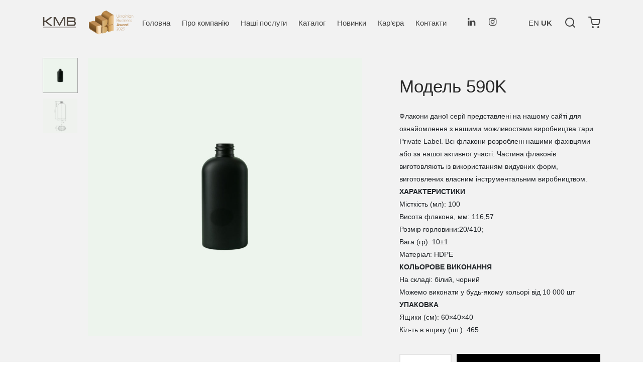

--- FILE ---
content_type: text/html; charset=UTF-8
request_url: https://kmv.dp.ua/product/%D0%BC%D0%BE%D0%B4%D0%B5%D0%BB%D1%8C-590k/
body_size: 46300
content:

 <!doctype html>
<html lang="uk">
<head>
	<meta charset="UTF-8" />
	<meta name="viewport" content="width=device-width, initial-scale=1.0, minimum-scale=1.0, maximum-scale=1.0, user-scalable=no">
	<link rel="profile" href="http://gmpg.org/xfn/11">
	<link rel="pingback" href="https://kmv.dp.ua/xmlrpc.php">
	<meta name='robots' content='index, follow, max-image-preview:large, max-snippet:-1, max-video-preview:-1' />

	<!-- This site is optimized with the Yoast SEO plugin v20.4 - https://yoast.com/wordpress/plugins/seo/ -->
	<title>Модель 590K - KMВ</title>
	<link rel="canonical" href="https://kmv.dp.ua/product/модель-590k/" />
	<meta property="og:locale" content="uk_UA" />
	<meta property="og:type" content="article" />
	<meta property="og:title" content="Модель 590K - KMВ" />
	<meta property="og:description" content="Флакони даної серії представлені на нашому сайті для ознайомлення з нашими можливостями виробництва тари Private Label. Всі флакони розроблені нашими фахівцями або за нашої активної участі. Частина флаконів виготовляють із використанням видувних форм, виготовлених власним інструментальним виробництвом. ХАРАКТЕРИСТИКИ Місткість (мл): 100 Висота флакона, мм: 116,57 Розмір горловини:20/410; Вага (гр): 10±1 Матеріал: HDPE КОЛЬОРОВЕ ВИКОНАННЯ  На складі: білий, чорний Можемо виконати у будь-якому кольорі від 10 000 шт  УПАКОВКА Ящики (см): 60×40×40 Кіл-ть в ящику (шт.): 465" />
	<meta property="og:url" content="https://kmv.dp.ua/product/модель-590k/" />
	<meta property="og:site_name" content="KMВ" />
	<meta property="article:modified_time" content="2025-09-04T09:45:18+00:00" />
	<meta property="og:image" content="https://kmv.dp.ua/wp-content/uploads/2023/08/IMG_5724.jpg" />
	<meta property="og:image:width" content="1477" />
	<meta property="og:image:height" content="1500" />
	<meta property="og:image:type" content="image/jpeg" />
	<meta name="twitter:card" content="summary_large_image" />
	<script type="application/ld+json" class="yoast-schema-graph">{"@context":"https://schema.org","@graph":[{"@type":"WebPage","@id":"https://kmv.dp.ua/product/%d0%bc%d0%be%d0%b4%d0%b5%d0%bb%d1%8c-590k/","url":"https://kmv.dp.ua/product/%d0%bc%d0%be%d0%b4%d0%b5%d0%bb%d1%8c-590k/","name":"Модель 590K - KMВ","isPartOf":{"@id":"https://kmv.dp.ua/#website"},"primaryImageOfPage":{"@id":"https://kmv.dp.ua/product/%d0%bc%d0%be%d0%b4%d0%b5%d0%bb%d1%8c-590k/#primaryimage"},"image":{"@id":"https://kmv.dp.ua/product/%d0%bc%d0%be%d0%b4%d0%b5%d0%bb%d1%8c-590k/#primaryimage"},"thumbnailUrl":"https://kmv.dp.ua/wp-content/uploads/2023/08/IMG_5724.jpg","datePublished":"2023-08-25T10:07:30+00:00","dateModified":"2025-09-04T09:45:18+00:00","breadcrumb":{"@id":"https://kmv.dp.ua/product/%d0%bc%d0%be%d0%b4%d0%b5%d0%bb%d1%8c-590k/#breadcrumb"},"inLanguage":"uk","potentialAction":[{"@type":"ReadAction","target":["https://kmv.dp.ua/product/%d0%bc%d0%be%d0%b4%d0%b5%d0%bb%d1%8c-590k/"]}]},{"@type":"ImageObject","inLanguage":"uk","@id":"https://kmv.dp.ua/product/%d0%bc%d0%be%d0%b4%d0%b5%d0%bb%d1%8c-590k/#primaryimage","url":"https://kmv.dp.ua/wp-content/uploads/2023/08/IMG_5724.jpg","contentUrl":"https://kmv.dp.ua/wp-content/uploads/2023/08/IMG_5724.jpg","width":1477,"height":1500},{"@type":"BreadcrumbList","@id":"https://kmv.dp.ua/product/%d0%bc%d0%be%d0%b4%d0%b5%d0%bb%d1%8c-590k/#breadcrumb","itemListElement":[{"@type":"ListItem","position":1,"name":"Главная страница","item":"https://kmv.dp.ua/"},{"@type":"ListItem","position":2,"name":"Каталог","item":"https://kmv.dp.ua/catalog/"},{"@type":"ListItem","position":3,"name":"Модель 590K"}]},{"@type":"WebSite","@id":"https://kmv.dp.ua/#website","url":"https://kmv.dp.ua/","name":"KMВ","description":"Комбінат мінеральних вяжучих","potentialAction":[{"@type":"SearchAction","target":{"@type":"EntryPoint","urlTemplate":"https://kmv.dp.ua/?s={search_term_string}"},"query-input":"required name=search_term_string"}],"inLanguage":"uk"}]}</script>
	<!-- / Yoast SEO plugin. -->


<link rel="alternate" type="application/rss+xml" title="KMВ &raquo; стрічка" href="https://kmv.dp.ua/feed/" />
<link rel="alternate" type="application/rss+xml" title="KMВ &raquo; Канал коментарів" href="https://kmv.dp.ua/comments/feed/" />
<script>
window._wpemojiSettings = {"baseUrl":"https:\/\/s.w.org\/images\/core\/emoji\/14.0.0\/72x72\/","ext":".png","svgUrl":"https:\/\/s.w.org\/images\/core\/emoji\/14.0.0\/svg\/","svgExt":".svg","source":{"concatemoji":"https:\/\/kmv.dp.ua\/wp-includes\/js\/wp-emoji-release.min.js"}};
/*! This file is auto-generated */
!function(e,a,t){var n,r,o,i=a.createElement("canvas"),p=i.getContext&&i.getContext("2d");function s(e,t){p.clearRect(0,0,i.width,i.height),p.fillText(e,0,0);e=i.toDataURL();return p.clearRect(0,0,i.width,i.height),p.fillText(t,0,0),e===i.toDataURL()}function c(e){var t=a.createElement("script");t.src=e,t.defer=t.type="text/javascript",a.getElementsByTagName("head")[0].appendChild(t)}for(o=Array("flag","emoji"),t.supports={everything:!0,everythingExceptFlag:!0},r=0;r<o.length;r++)t.supports[o[r]]=function(e){if(p&&p.fillText)switch(p.textBaseline="top",p.font="600 32px Arial",e){case"flag":return s("\ud83c\udff3\ufe0f\u200d\u26a7\ufe0f","\ud83c\udff3\ufe0f\u200b\u26a7\ufe0f")?!1:!s("\ud83c\uddfa\ud83c\uddf3","\ud83c\uddfa\u200b\ud83c\uddf3")&&!s("\ud83c\udff4\udb40\udc67\udb40\udc62\udb40\udc65\udb40\udc6e\udb40\udc67\udb40\udc7f","\ud83c\udff4\u200b\udb40\udc67\u200b\udb40\udc62\u200b\udb40\udc65\u200b\udb40\udc6e\u200b\udb40\udc67\u200b\udb40\udc7f");case"emoji":return!s("\ud83e\udef1\ud83c\udffb\u200d\ud83e\udef2\ud83c\udfff","\ud83e\udef1\ud83c\udffb\u200b\ud83e\udef2\ud83c\udfff")}return!1}(o[r]),t.supports.everything=t.supports.everything&&t.supports[o[r]],"flag"!==o[r]&&(t.supports.everythingExceptFlag=t.supports.everythingExceptFlag&&t.supports[o[r]]);t.supports.everythingExceptFlag=t.supports.everythingExceptFlag&&!t.supports.flag,t.DOMReady=!1,t.readyCallback=function(){t.DOMReady=!0},t.supports.everything||(n=function(){t.readyCallback()},a.addEventListener?(a.addEventListener("DOMContentLoaded",n,!1),e.addEventListener("load",n,!1)):(e.attachEvent("onload",n),a.attachEvent("onreadystatechange",function(){"complete"===a.readyState&&t.readyCallback()})),(e=t.source||{}).concatemoji?c(e.concatemoji):e.wpemoji&&e.twemoji&&(c(e.twemoji),c(e.wpemoji)))}(window,document,window._wpemojiSettings);
</script>
<style>
img.wp-smiley,
img.emoji {
	display: inline !important;
	border: none !important;
	box-shadow: none !important;
	height: 1em !important;
	width: 1em !important;
	margin: 0 0.07em !important;
	vertical-align: -0.1em !important;
	background: none !important;
	padding: 0 !important;
}
</style>
	<link rel='stylesheet' id='wp-block-library-css' href='https://kmv.dp.ua/wp-includes/css/dist/block-library/style.min.css' media='all' />
<style id='wp-block-library-theme-inline-css'>
.wp-block-audio figcaption{color:#555;font-size:13px;text-align:center}.is-dark-theme .wp-block-audio figcaption{color:hsla(0,0%,100%,.65)}.wp-block-audio{margin:0 0 1em}.wp-block-code{border:1px solid #ccc;border-radius:4px;font-family:Menlo,Consolas,monaco,monospace;padding:.8em 1em}.wp-block-embed figcaption{color:#555;font-size:13px;text-align:center}.is-dark-theme .wp-block-embed figcaption{color:hsla(0,0%,100%,.65)}.wp-block-embed{margin:0 0 1em}.blocks-gallery-caption{color:#555;font-size:13px;text-align:center}.is-dark-theme .blocks-gallery-caption{color:hsla(0,0%,100%,.65)}.wp-block-image figcaption{color:#555;font-size:13px;text-align:center}.is-dark-theme .wp-block-image figcaption{color:hsla(0,0%,100%,.65)}.wp-block-image{margin:0 0 1em}.wp-block-pullquote{border-bottom:4px solid;border-top:4px solid;color:currentColor;margin-bottom:1.75em}.wp-block-pullquote cite,.wp-block-pullquote footer,.wp-block-pullquote__citation{color:currentColor;font-size:.8125em;font-style:normal;text-transform:uppercase}.wp-block-quote{border-left:.25em solid;margin:0 0 1.75em;padding-left:1em}.wp-block-quote cite,.wp-block-quote footer{color:currentColor;font-size:.8125em;font-style:normal;position:relative}.wp-block-quote.has-text-align-right{border-left:none;border-right:.25em solid;padding-left:0;padding-right:1em}.wp-block-quote.has-text-align-center{border:none;padding-left:0}.wp-block-quote.is-large,.wp-block-quote.is-style-large,.wp-block-quote.is-style-plain{border:none}.wp-block-search .wp-block-search__label{font-weight:700}.wp-block-search__button{border:1px solid #ccc;padding:.375em .625em}:where(.wp-block-group.has-background){padding:1.25em 2.375em}.wp-block-separator.has-css-opacity{opacity:.4}.wp-block-separator{border:none;border-bottom:2px solid;margin-left:auto;margin-right:auto}.wp-block-separator.has-alpha-channel-opacity{opacity:1}.wp-block-separator:not(.is-style-wide):not(.is-style-dots){width:100px}.wp-block-separator.has-background:not(.is-style-dots){border-bottom:none;height:1px}.wp-block-separator.has-background:not(.is-style-wide):not(.is-style-dots){height:2px}.wp-block-table{margin:0 0 1em}.wp-block-table td,.wp-block-table th{word-break:normal}.wp-block-table figcaption{color:#555;font-size:13px;text-align:center}.is-dark-theme .wp-block-table figcaption{color:hsla(0,0%,100%,.65)}.wp-block-video figcaption{color:#555;font-size:13px;text-align:center}.is-dark-theme .wp-block-video figcaption{color:hsla(0,0%,100%,.65)}.wp-block-video{margin:0 0 1em}.wp-block-template-part.has-background{margin-bottom:0;margin-top:0;padding:1.25em 2.375em}
</style>
<link rel='stylesheet' id='wc-blocks-vendors-style-css' href='https://kmv.dp.ua/wp-content/plugins/woocommerce/packages/woocommerce-blocks/build/wc-blocks-vendors-style.css' media='all' />
<link rel='stylesheet' id='wc-blocks-style-css' href='https://kmv.dp.ua/wp-content/plugins/woocommerce/packages/woocommerce-blocks/build/wc-blocks-style.css' media='all' />
<link rel='stylesheet' id='classic-theme-styles-css' href='https://kmv.dp.ua/wp-includes/css/classic-themes.min.css' media='all' />
<style id='global-styles-inline-css'>
body{--wp--preset--color--black: #000000;--wp--preset--color--cyan-bluish-gray: #abb8c3;--wp--preset--color--white: #ffffff;--wp--preset--color--pale-pink: #f78da7;--wp--preset--color--vivid-red: #cf2e2e;--wp--preset--color--luminous-vivid-orange: #ff6900;--wp--preset--color--luminous-vivid-amber: #fcb900;--wp--preset--color--light-green-cyan: #7bdcb5;--wp--preset--color--vivid-green-cyan: #00d084;--wp--preset--color--pale-cyan-blue: #8ed1fc;--wp--preset--color--vivid-cyan-blue: #0693e3;--wp--preset--color--vivid-purple: #9b51e0;--wp--preset--color--gutenberg-white: #ffffff;--wp--preset--color--gutenberg-shade: #f8f8f8;--wp--preset--color--gutenberg-gray: #212529;--wp--preset--color--gutenberg-dark: #282828;--wp--preset--color--gutenberg-accent: #649d41;--wp--preset--gradient--vivid-cyan-blue-to-vivid-purple: linear-gradient(135deg,rgba(6,147,227,1) 0%,rgb(155,81,224) 100%);--wp--preset--gradient--light-green-cyan-to-vivid-green-cyan: linear-gradient(135deg,rgb(122,220,180) 0%,rgb(0,208,130) 100%);--wp--preset--gradient--luminous-vivid-amber-to-luminous-vivid-orange: linear-gradient(135deg,rgba(252,185,0,1) 0%,rgba(255,105,0,1) 100%);--wp--preset--gradient--luminous-vivid-orange-to-vivid-red: linear-gradient(135deg,rgba(255,105,0,1) 0%,rgb(207,46,46) 100%);--wp--preset--gradient--very-light-gray-to-cyan-bluish-gray: linear-gradient(135deg,rgb(238,238,238) 0%,rgb(169,184,195) 100%);--wp--preset--gradient--cool-to-warm-spectrum: linear-gradient(135deg,rgb(74,234,220) 0%,rgb(151,120,209) 20%,rgb(207,42,186) 40%,rgb(238,44,130) 60%,rgb(251,105,98) 80%,rgb(254,248,76) 100%);--wp--preset--gradient--blush-light-purple: linear-gradient(135deg,rgb(255,206,236) 0%,rgb(152,150,240) 100%);--wp--preset--gradient--blush-bordeaux: linear-gradient(135deg,rgb(254,205,165) 0%,rgb(254,45,45) 50%,rgb(107,0,62) 100%);--wp--preset--gradient--luminous-dusk: linear-gradient(135deg,rgb(255,203,112) 0%,rgb(199,81,192) 50%,rgb(65,88,208) 100%);--wp--preset--gradient--pale-ocean: linear-gradient(135deg,rgb(255,245,203) 0%,rgb(182,227,212) 50%,rgb(51,167,181) 100%);--wp--preset--gradient--electric-grass: linear-gradient(135deg,rgb(202,248,128) 0%,rgb(113,206,126) 100%);--wp--preset--gradient--midnight: linear-gradient(135deg,rgb(2,3,129) 0%,rgb(40,116,252) 100%);--wp--preset--duotone--dark-grayscale: url('#wp-duotone-dark-grayscale');--wp--preset--duotone--grayscale: url('#wp-duotone-grayscale');--wp--preset--duotone--purple-yellow: url('#wp-duotone-purple-yellow');--wp--preset--duotone--blue-red: url('#wp-duotone-blue-red');--wp--preset--duotone--midnight: url('#wp-duotone-midnight');--wp--preset--duotone--magenta-yellow: url('#wp-duotone-magenta-yellow');--wp--preset--duotone--purple-green: url('#wp-duotone-purple-green');--wp--preset--duotone--blue-orange: url('#wp-duotone-blue-orange');--wp--preset--font-size--small: 13px;--wp--preset--font-size--medium: 20px;--wp--preset--font-size--large: 36px;--wp--preset--font-size--x-large: 42px;--wp--preset--spacing--20: 0.44rem;--wp--preset--spacing--30: 0.67rem;--wp--preset--spacing--40: 1rem;--wp--preset--spacing--50: 1.5rem;--wp--preset--spacing--60: 2.25rem;--wp--preset--spacing--70: 3.38rem;--wp--preset--spacing--80: 5.06rem;--wp--preset--shadow--natural: 6px 6px 9px rgba(0, 0, 0, 0.2);--wp--preset--shadow--deep: 12px 12px 50px rgba(0, 0, 0, 0.4);--wp--preset--shadow--sharp: 6px 6px 0px rgba(0, 0, 0, 0.2);--wp--preset--shadow--outlined: 6px 6px 0px -3px rgba(255, 255, 255, 1), 6px 6px rgba(0, 0, 0, 1);--wp--preset--shadow--crisp: 6px 6px 0px rgba(0, 0, 0, 1);}:where(.is-layout-flex){gap: 0.5em;}body .is-layout-flow > .alignleft{float: left;margin-inline-start: 0;margin-inline-end: 2em;}body .is-layout-flow > .alignright{float: right;margin-inline-start: 2em;margin-inline-end: 0;}body .is-layout-flow > .aligncenter{margin-left: auto !important;margin-right: auto !important;}body .is-layout-constrained > .alignleft{float: left;margin-inline-start: 0;margin-inline-end: 2em;}body .is-layout-constrained > .alignright{float: right;margin-inline-start: 2em;margin-inline-end: 0;}body .is-layout-constrained > .aligncenter{margin-left: auto !important;margin-right: auto !important;}body .is-layout-constrained > :where(:not(.alignleft):not(.alignright):not(.alignfull)){max-width: var(--wp--style--global--content-size);margin-left: auto !important;margin-right: auto !important;}body .is-layout-constrained > .alignwide{max-width: var(--wp--style--global--wide-size);}body .is-layout-flex{display: flex;}body .is-layout-flex{flex-wrap: wrap;align-items: center;}body .is-layout-flex > *{margin: 0;}:where(.wp-block-columns.is-layout-flex){gap: 2em;}.has-black-color{color: var(--wp--preset--color--black) !important;}.has-cyan-bluish-gray-color{color: var(--wp--preset--color--cyan-bluish-gray) !important;}.has-white-color{color: var(--wp--preset--color--white) !important;}.has-pale-pink-color{color: var(--wp--preset--color--pale-pink) !important;}.has-vivid-red-color{color: var(--wp--preset--color--vivid-red) !important;}.has-luminous-vivid-orange-color{color: var(--wp--preset--color--luminous-vivid-orange) !important;}.has-luminous-vivid-amber-color{color: var(--wp--preset--color--luminous-vivid-amber) !important;}.has-light-green-cyan-color{color: var(--wp--preset--color--light-green-cyan) !important;}.has-vivid-green-cyan-color{color: var(--wp--preset--color--vivid-green-cyan) !important;}.has-pale-cyan-blue-color{color: var(--wp--preset--color--pale-cyan-blue) !important;}.has-vivid-cyan-blue-color{color: var(--wp--preset--color--vivid-cyan-blue) !important;}.has-vivid-purple-color{color: var(--wp--preset--color--vivid-purple) !important;}.has-black-background-color{background-color: var(--wp--preset--color--black) !important;}.has-cyan-bluish-gray-background-color{background-color: var(--wp--preset--color--cyan-bluish-gray) !important;}.has-white-background-color{background-color: var(--wp--preset--color--white) !important;}.has-pale-pink-background-color{background-color: var(--wp--preset--color--pale-pink) !important;}.has-vivid-red-background-color{background-color: var(--wp--preset--color--vivid-red) !important;}.has-luminous-vivid-orange-background-color{background-color: var(--wp--preset--color--luminous-vivid-orange) !important;}.has-luminous-vivid-amber-background-color{background-color: var(--wp--preset--color--luminous-vivid-amber) !important;}.has-light-green-cyan-background-color{background-color: var(--wp--preset--color--light-green-cyan) !important;}.has-vivid-green-cyan-background-color{background-color: var(--wp--preset--color--vivid-green-cyan) !important;}.has-pale-cyan-blue-background-color{background-color: var(--wp--preset--color--pale-cyan-blue) !important;}.has-vivid-cyan-blue-background-color{background-color: var(--wp--preset--color--vivid-cyan-blue) !important;}.has-vivid-purple-background-color{background-color: var(--wp--preset--color--vivid-purple) !important;}.has-black-border-color{border-color: var(--wp--preset--color--black) !important;}.has-cyan-bluish-gray-border-color{border-color: var(--wp--preset--color--cyan-bluish-gray) !important;}.has-white-border-color{border-color: var(--wp--preset--color--white) !important;}.has-pale-pink-border-color{border-color: var(--wp--preset--color--pale-pink) !important;}.has-vivid-red-border-color{border-color: var(--wp--preset--color--vivid-red) !important;}.has-luminous-vivid-orange-border-color{border-color: var(--wp--preset--color--luminous-vivid-orange) !important;}.has-luminous-vivid-amber-border-color{border-color: var(--wp--preset--color--luminous-vivid-amber) !important;}.has-light-green-cyan-border-color{border-color: var(--wp--preset--color--light-green-cyan) !important;}.has-vivid-green-cyan-border-color{border-color: var(--wp--preset--color--vivid-green-cyan) !important;}.has-pale-cyan-blue-border-color{border-color: var(--wp--preset--color--pale-cyan-blue) !important;}.has-vivid-cyan-blue-border-color{border-color: var(--wp--preset--color--vivid-cyan-blue) !important;}.has-vivid-purple-border-color{border-color: var(--wp--preset--color--vivid-purple) !important;}.has-vivid-cyan-blue-to-vivid-purple-gradient-background{background: var(--wp--preset--gradient--vivid-cyan-blue-to-vivid-purple) !important;}.has-light-green-cyan-to-vivid-green-cyan-gradient-background{background: var(--wp--preset--gradient--light-green-cyan-to-vivid-green-cyan) !important;}.has-luminous-vivid-amber-to-luminous-vivid-orange-gradient-background{background: var(--wp--preset--gradient--luminous-vivid-amber-to-luminous-vivid-orange) !important;}.has-luminous-vivid-orange-to-vivid-red-gradient-background{background: var(--wp--preset--gradient--luminous-vivid-orange-to-vivid-red) !important;}.has-very-light-gray-to-cyan-bluish-gray-gradient-background{background: var(--wp--preset--gradient--very-light-gray-to-cyan-bluish-gray) !important;}.has-cool-to-warm-spectrum-gradient-background{background: var(--wp--preset--gradient--cool-to-warm-spectrum) !important;}.has-blush-light-purple-gradient-background{background: var(--wp--preset--gradient--blush-light-purple) !important;}.has-blush-bordeaux-gradient-background{background: var(--wp--preset--gradient--blush-bordeaux) !important;}.has-luminous-dusk-gradient-background{background: var(--wp--preset--gradient--luminous-dusk) !important;}.has-pale-ocean-gradient-background{background: var(--wp--preset--gradient--pale-ocean) !important;}.has-electric-grass-gradient-background{background: var(--wp--preset--gradient--electric-grass) !important;}.has-midnight-gradient-background{background: var(--wp--preset--gradient--midnight) !important;}.has-small-font-size{font-size: var(--wp--preset--font-size--small) !important;}.has-medium-font-size{font-size: var(--wp--preset--font-size--medium) !important;}.has-large-font-size{font-size: var(--wp--preset--font-size--large) !important;}.has-x-large-font-size{font-size: var(--wp--preset--font-size--x-large) !important;}
.wp-block-navigation a:where(:not(.wp-element-button)){color: inherit;}
:where(.wp-block-columns.is-layout-flex){gap: 2em;}
.wp-block-pullquote{font-size: 1.5em;line-height: 1.6;}
</style>
<link rel='stylesheet' id='contact-form-7-css' href='https://kmv.dp.ua/wp-content/plugins/contact-form-7/includes/css/styles.css' media='all' />
<link rel='stylesheet' id='rs-plugin-settings-css' href='https://kmv.dp.ua/wp-content/plugins/revslider/public/assets/css/rs6.css' media='all' />
<style id='rs-plugin-settings-inline-css'>
#rs-demo-id {}
</style>
<link rel='stylesheet' id='woof-css' href='https://kmv.dp.ua/wp-content/plugins/woocommerce-products-filter/css/front.css' media='all' />
<link rel='stylesheet' id='chosen-drop-down-css' href='https://kmv.dp.ua/wp-content/plugins/woocommerce-products-filter/js/chosen/chosen.min.css' media='all' />
<link rel='stylesheet' id='icheck-jquery-color-css' href='https://kmv.dp.ua/wp-content/plugins/woocommerce-products-filter/js/icheck/skins/minimal/aero.css' media='all' />
<link rel='stylesheet' id='photoswipe-css' href='https://kmv.dp.ua/wp-content/plugins/woocommerce/assets/css/photoswipe/photoswipe.min.css' media='all' />
<link rel='stylesheet' id='photoswipe-default-skin-css' href='https://kmv.dp.ua/wp-content/plugins/woocommerce/assets/css/photoswipe/default-skin/default-skin.min.css' media='all' />
<style id='woocommerce-inline-inline-css'>
.woocommerce form .form-row .required { visibility: visible; }
</style>
<link rel='stylesheet' id='woo-variation-swatches-css' href='https://kmv.dp.ua/wp-content/plugins/woo-variation-swatches/assets/css/frontend.min.css' media='all' />
<style id='woo-variation-swatches-inline-css'>
:root {
--wvs-tick:url("data:image/svg+xml;utf8,%3Csvg filter='drop-shadow(0px 0px 2px rgb(0 0 0 / .8))' xmlns='http://www.w3.org/2000/svg'  viewBox='0 0 30 30'%3E%3Cpath fill='none' stroke='%23ffffff' stroke-linecap='round' stroke-linejoin='round' stroke-width='4' d='M4 16L11 23 27 7'/%3E%3C/svg%3E");

--wvs-cross:url("data:image/svg+xml;utf8,%3Csvg filter='drop-shadow(0px 0px 5px rgb(255 255 255 / .6))' xmlns='http://www.w3.org/2000/svg' width='72px' height='72px' viewBox='0 0 24 24'%3E%3Cpath fill='none' stroke='%23ff0000' stroke-linecap='round' stroke-width='0.6' d='M5 5L19 19M19 5L5 19'/%3E%3C/svg%3E");
--wvs-single-product-item-width:30px;
--wvs-single-product-item-height:30px;
--wvs-single-product-item-font-size:16px}
</style>
<link rel='stylesheet' id='goya-grid-css' href='https://kmv.dp.ua/wp-content/themes/goya/assets/css/grid.css' media='all' />
<link rel='stylesheet' id='goya-core-css' href='https://kmv.dp.ua/wp-content/themes/goya/assets/css/core.css' media='all' />
<link rel='stylesheet' id='goya-icons-css' href='https://kmv.dp.ua/wp-content/themes/goya/assets/icons/theme-icons/style.css' media='all' />
<link rel='stylesheet' id='goya-shop-css' href='https://kmv.dp.ua/wp-content/themes/goya/assets/css/shop.css' media='all' />
<link rel='stylesheet' id='goya-elements-css' href='https://kmv.dp.ua/wp-content/themes/goya/assets/css/vc-elements.css' media='all' />
<style id='goya-customizer-styles-inline-css'>
body,blockquote cite,div.vc_progress_bar .vc_single_bar .vc_label,div.vc_toggle_size_sm .vc_toggle_title h4 {font-size:15px;}@media all and (max-width:767px) {input[type="text"], input[type="password"], input[type="number"], input[type="date"], input[type="datetime"], input[type="datetime-local"], input[type="time"], input[type="month"], input[type="week"], input[type="email"], input[type="search"], input[type="tel"], input[type="url"], input.input-text, select, textarea {font-size:16px;}}.wp-caption-text,.woocommerce-breadcrumb,.post.listing .listing_content .post-meta,.footer-bar .footer-bar-content,.side-menu .mobile-widgets p,.side-menu .side-widgets p,.products .product.product-category a div h2 .count,#payment .payment_methods li .payment_box,#payment .payment_methods li a.about_paypal,.et-product-detail .summary .sizing_guide,#reviews .commentlist li .comment-text .woocommerce-review__verified,#reviews .commentlist li .comment-text .woocommerce-review__published-date,.commentlist > li .comment-meta,.widget .type-post .post-meta,.widget_rss .rss-date,.wp-block-latest-comments__comment-date,.wp-block-latest-posts__post-date,.commentlist > li .reply,.comment-reply-title small,.commentlist .bypostauthor .post-author,.commentlist .bypostauthor > .comment-body .fn:after,.et-portfolio.et-portfolio-style-hover-card .type-portfolio .et-portfolio-excerpt {font-size:13px;}h1, h2, h3, h4, h5, h6{color:#282828;}.et-banner .et-banner-content .et-banner-title.color-accent,.et-banner .et-banner-content .et-banner-subtitle.color-accent,.et-banner .et-banner-content .et-banner-link.link.color-accent,.et-banner .et-banner-content .et-banner-link.link.color-accent:hover,.et-banner .et-banner-content .et-banner-link.outlined.color-accent,.et-banner .et-banner-content .et-banner-link.outlined.color-accent:hover {color:#649d41;}.et-banner .et-banner-content .et-banner-subtitle.tag_style.color-accent,.et-banner .et-banner-content .et-banner-link.solid.color-accent,.et-banner .et-banner-content .et-banner-link.solid.color-accent:hover {background:#649d41;}.et-iconbox.icon-style-background.icon-color-accent .et-feature-icon {background:#649d41;}.et-iconbox.icon-style-border.icon-color-accent .et-feature-icon,.et-iconbox.icon-style-simple.icon-color-accent .et-feature-icon {color:#649d41;}.et-counter.counter-color-accent .h1,.et-counter.icon-color-accent i {color:#649d41;}.et_btn.solid.color-accent {background:#649d41;}.et_btn.link.color-accent,.et_btn.outlined.color-accent,.et_btn.outlined.color-accent:hover {color:#649d41;}.et-animatype.color-accent .et-animated-entry,.et-stroketype.color-accent *{color:#649d41;}.slick-prev:hover,.slick-next:hover,.flex-prev:hover,.flex-next:hover,.mfp-wrap.quick-search .mfp-content [type="submit"],.et-close,.single-product .pswp__button:hover,.content404 h4,.woocommerce-tabs .tabs li a span,.woo-variation-gallery-wrapper .woo-variation-gallery-trigger:hover:after,.mobile-menu li.menu-item-has-children.active > .et-menu-toggle:after,.mobile-menu li.menu-item-has-children > .et-menu-toggle:hover,.remove:hover, a.remove:hover,span.minicart-counter.et-count-zero,.tag-cloud-link .tag-link-count,.star-rating > span:before,.comment-form-rating .stars > span:before,.wpmc-tabs-wrapper li.wpmc-tab-item.current,div.argmc-wrapper .tab-completed-icon:before,div.argmc-wrapper .argmc-tab-item.completed .argmc-tab-number,.widget ul li.active,.et-wp-gallery-popup .mfp-arrow {color:#649d41;}.accent-color:not(.fancy-tag),.accent-color:not(.fancy-tag) .wpb_wrapper > h1,.accent-color:not(.fancy-tag) .wpb_wrapper > h2,.accent-color:not(.fancy-tag) .wpb_wrapper > h3,.accent-color:not(.fancy-tag) .wpb_wrapper > h4,.accent-color:not(.fancy-tag) .wpb_wrapper > h5,.accent-color:not(.fancy-tag) .wpb_wrapper > h6,.accent-color:not(.fancy-tag) .wpb_wrapper > p {color:#649d41 !important;}.accent-color.fancy-tag,.wpb_text_column .accent-color.fancy-tag:last-child,.accent-color.fancy-tag .wpb_wrapper > h1,.accent-color.fancy-tag .wpb_wrapper > h2,.accent-color.fancy-tag .wpb_wrapper > h3,.accent-color.fancy-tag .wpb_wrapper > h4,.accent-color.fancy-tag .wpb_wrapper > h5,.accent-color.fancy-tag .wpb_wrapper > h6,.accent-color.fancy-tag .wpb_wrapper > p {background-color:#649d41;}.wpmc-tabs-wrapper li.wpmc-tab-item.current .wpmc-tab-number,.wpmc-tabs-wrapper li.wpmc-tab-item.current:before,.tag-cloud-link:hover,div.argmc-wrapper .argmc-tab-item.completed .argmc-tab-number,div.argmc-wrapper .argmc-tab-item.current .argmc-tab-number,div.argmc-wrapper .argmc-tab-item.last.current + .argmc-tab-item:hover .argmc-tab-number {border-color:#649d41;}.mfp-close.scissors-close:hover:before,.mfp-close.scissors-close:hover:after,.remove:hover:before,.remove:hover:after,#side-cart .remove:hover:before,#side-cart .remove:hover:after,#side-cart.dark .remove:hover:before,#side-cart.dark .remove:hover:after,#side-filters.ajax-loader .et-close,.vc_progress_bar.vc_progress-bar-color-bar_orange .vc_single_bar span.vc_bar,span.minicart-counter,.filter-trigger .et-active-filters-count,.et-active-filters-count,div.argmc-wrapper .argmc-tab-item.current .argmc-tab-number,div.argmc-wrapper .argmc-tab-item.visited:hover .argmc-tab-number,div.argmc-wrapper .argmc-tab-item.last.current + .argmc-tab-item:hover .argmc-tab-number,.slick-dots li button:hover,.wpb_column.et-light-column .postline:before,.wpb_column.et-light-column .postline-medium:before,.wpb_column.et-light-column .postline-large:before,.et-feat-video-btn:hover .et-featured-video-icon:after,.post.type-post.sticky .entry-title a:after {background-color:#649d41;}div.argmc-wrapper .argmc-tab-item.visited:before {border-bottom-color:#649d41;}.yith-wcan-loading:after,.blockUI.blockOverlay:after,.easyzoom-notice:after,.woocommerce-product-gallery__wrapper .slick:after,.add_to_cart_button.loading:after,.et-loader:after {background-color:#649d41;}.fancy-title,h1.fancy-title,h2.fancy-title,h3.fancy-title,h4.fancy-title,h5.fancy-title,h6.fancy-title {color:#649d41}.fancy-tag,h1.fancy-tag,h2.fancy-tag,h3.fancy-tag,h4.fancy-tag,h5.fancy-tag,h6.fancy-tag {background-color:#649d41}@media only screen and (min-width:992px) {.header,.header-spacer,.product-header-spacer {height:90px;}.page-header-transparent .hero-header .hero-title {padding-top:90px;}.et-product-detail.et-product-layout-no-padding.product-header-transparent .showcase-inner .product-information {padding-top:90px;}.header_on_scroll:not(.megamenu-active) .header,.header_on_scroll:not(.megamenu-active) .header-spacer,.header_on_scroll:not(.megamenu-active) .product-header-spacer {height:90px;}}@media only screen and (max-width:991px) {.header,.header_on_scroll .header,.header-spacer,.product-header-spacer {height:60px;}.page-header-transparent .hero-header .hero-title {padding-top:60px;}}@media screen and (min-width:576px) and (max-width:767px) {.sticky-product-bar {height:60px;}.product-bar-visible.single-product.fixed-product-bar-bottom .footer {margin-bottom:60px;}.product-bar-visible.single-product.fixed-product-bar-bottom #scroll_to_top.active {bottom:70px;}}.header .menu-holder {min-height:36px;}@media only screen and (max-width:767px) {.header .menu-holder {min-height:24px;}}.header .logolink .logoimg {max-height:24px;}@media only screen and (max-width:767px) {.header .logolink .logoimg {max-height:22px;}}@media only screen and (min-width:992px) { .header_on_scroll:not(.megamenu-active) .header .logolink .logoimg { max-height:36px; }}.top-bar {background-color:#282828;height:40px;line-height:40px;}.top-bar,.top-bar a,.top-bar button,.top-bar .selected {color:#eeeeee;}.page-header-regular .header,.header_on_scroll .header {background-color:#ffffff;}@media only screen and (max-width:576px) {.page-header-transparent:not(.header-transparent-mobiles):not(.header_on_scroll) .header {background-color:#ffffff;}}.header a,.header .menu-toggle,.header .goya-search button {color:#444444;}@media only screen and (max-width:767px) {.sticky-header-light .header .menu-toggle:hover,.header-transparent-mobiles.sticky-header-light.header_on_scroll .header a.icon,.header-transparent-mobiles.sticky-header-light.header_on_scroll .header .menu-toggle,.header-transparent-mobiles.light-title:not(.header_on_scroll) .header a.icon,.header-transparent-mobiles.light-title:not(.header_on_scroll) .header .menu-toggle {color:#444444;}}@media only screen and (min-width:768px) {.light-title:not(.header_on_scroll) .header .site-title,.light-title:not(.header_on_scroll) .header .et-header-menu>li> a,.sticky-header-light.header_on_scroll .header .et-header-menu>li> a,.light-title:not(.header_on_scroll) span.minicart-counter.et-count-zero,.sticky-header-light.header_on_scroll .header .icon,.sticky-header-light.header_on_scroll .header .menu-toggle,.light-title:not(.header_on_scroll) .header .icon,.light-title:not(.header_on_scroll) .header .menu-toggle {color:#444444;}}.et-header-menu .menu-label,.mobile-menu .menu-label {background-color:#bbbbbb;}.et-header-menu ul.sub-menu:before,.et-header-menu .sub-menu .sub-menu {background-color:#ffffff;}.et-header-menu>li.menu-item-has-children > a:after {border-bottom-color:#ffffff;}.et-header-menu ul.sub-menu li a {color:#444444;}.side-panel .mobile-bar,.side-panel .mobile-bar.dark {background:#f8f8f8;}.side-mobile-menu,.side-mobile-menu.dark { background:#ffffff;}.side-fullscreen-menu,.side-fullscreen-menu.dark { background:#ffffff;}.site-footer,.site-footer.dark {background-color:#ffffff;}.site-footer .footer-bar.custom-color-1,.site-footer .footer-bar.custom-color-1.dark {background-color:#000000;}.mfp #et-quickview {max-width:960px;}.easyzoom-flyout,.single-product .pswp__bg,.single-product .pswp__img--placeholder--blank,.product-showcase {background:#f2f2f2;}.shop-widget-scroll .widget > ul,.shop-widget-scroll .widget > h6 + *,.shop-widget-scroll .wcapf-layered-nav {max-height:150px;}.star-rating > span:before,.comment-form-rating .stars > span:before {color:#282828;}.product-inner .badge.onsale,.wc-block-grid .wc-block-grid__products .wc-block-grid__product .wc-block-grid__product-onsale {color:#ef5c5c;background-color:#ffffff;}.et-product-detail .summary .badge.onsale {border-color:#ef5c5c;}.product-inner .badge.new {color:#585858;background-color:#ffffff;}.product-inner .badge.out-of-stock {color:#585858;background-color:#ffffff;}@media screen and (min-width:768px) {}.et-blog.hero-header .hero-title {background-color:#f8f8f8;}}?>.post.post-detail.hero-title .post-featured.title-wrap {background-color:#f8f8f8;}.has-gutenberg-white-color { color:#ffffff !important; }.has-gutenberg-white-background-color { background-color:#ffffff; }.wp-block-button.outlined .has-gutenberg-white-color { border-color:#ffffff !important; background-color:transparent !important; }.has-gutenberg-shade-color { color:#f8f8f8 !important; }.has-gutenberg-shade-background-color { background-color:#f8f8f8; }.wp-block-button.outlined .has-gutenberg-shade-color { border-color:#f8f8f8 !important; background-color:transparent !important; }.has-gutenberg-gray-color { color:#212529 !important; }.has-gutenberg-gray-background-color { background-color:#212529; }.wp-block-button.outlined .has-gutenberg-gray-color { border-color:#212529 !important; background-color:transparent !important; }.has-gutenberg-dark-color { color:#282828 !important; }.has-gutenberg-dark-background-color { background-color:#282828; }.wp-block-button.outlined .has-gutenberg-dark-color { border-color:#282828 !important; background-color:transparent !important; }.has-gutenberg-accent-color { color:#649d41 !important; }.has-gutenberg-accent-background-color { background-color:#649d41; }.wp-block-button.outlined .has-gutenberg-accent-color { border-color:#649d41 !important; background-color:transparent !important; }.commentlist .bypostauthor > .comment-body .fn:after {content:'Post Author';}.et-inline-validation-notices .form-row.woocommerce-invalid-required-field:after{content:'Required field';}.post.type-post.sticky .entry-title a:after {content:'Featured';}.footer-widgets .mc4wp-form-fields input { border-color:#fff !important;}.footer-widgets .mc4wp-form-fields input[type=submit] { background:transparent;}.footer-toggle-widgets.footer-widgets .widget {margin-bottom:25px;}.et-header-menu ul.sub-menu li:hover > a:after{color:#c8c4c4;}.et-header-menu li >.sub-menu > li {display:block;width:auto;padding:0px 23px;}.trfhftgh {box-shadow:inset 0px 0px 0px 2px currentColor; }.fancy-title, .wpb_text_column .fancy-title:last-child {text-transform:uppercase; letter-spacing:0rem; margin-bottom:15px;font-size:30px;font-weight:300;}#sp-contact-footer .block-content .contact-us .title-content em {margin-right:10px;}.fa {display:inline-block;font:normal normal normal 14px/1 FontAwesome!important;} em.fa.fa-home {padding-right:5px;color:#649d41;}em.fa.fa-envelope {padding-right:5px;color:#649d41;}em.fa.fa-phone {padding-right:5px;color:#649d41;}em.fa.fa-clock-o {padding-right:5px;color:#649d41;}
</style>
<link rel='stylesheet' id='goya-style-css' href='https://kmv.dp.ua/wp-content/themes/goya/style.css' media='all' />
<link rel='stylesheet' id='goya-child-style-css' href='https://kmv.dp.ua/wp-content/themes/goya-child/style.css' media='all' />
<script type="text/template" id="tmpl-variation-template">
	<div class="woocommerce-variation-description">{{{ data.variation.variation_description }}}</div>
	<div class="woocommerce-variation-price">{{{ data.variation.price_html }}}</div>
	<div class="woocommerce-variation-availability">{{{ data.variation.availability_html }}}</div>
</script>
<script type="text/template" id="tmpl-unavailable-variation-template">
	<p>На жаль, цей товар недоступний. Будь ласка, виберіть інше поєднання.</p>
</script>
<script src='https://kmv.dp.ua/wp-includes/js/jquery/jquery.min.js' id='jquery-core-js'></script>
<script src='https://kmv.dp.ua/wp-includes/js/jquery/jquery-migrate.min.js' id='jquery-migrate-js'></script>
<script src='https://kmv.dp.ua/wp-content/plugins/revslider/public/assets/js/rbtools.min.js' id='tp-tools-js'></script>
<script src='https://kmv.dp.ua/wp-content/plugins/revslider/public/assets/js/rs6.min.js' id='revmin-js'></script>
<script src='https://kmv.dp.ua/wp-content/plugins/woocommerce/assets/js/jquery-blockui/jquery.blockUI.min.js' id='jquery-blockui-js'></script>
<script id='wc-add-to-cart-js-extra'>
var wc_add_to_cart_params = {"ajax_url":"\/wp-admin\/admin-ajax.php","wc_ajax_url":"\/?wc-ajax=%%endpoint%%","i18n_view_cart":"\u041f\u0435\u0440\u0435\u0433\u043b\u044f\u043d\u0443\u0442\u0438 \u043a\u043e\u0448\u0438\u043a","cart_url":"https:\/\/kmv.dp.ua\/cart\/","is_cart":"","cart_redirect_after_add":"no"};
</script>
<script src='https://kmv.dp.ua/wp-content/plugins/woocommerce/assets/js/frontend/add-to-cart.min.js' id='wc-add-to-cart-js'></script>
<script src='https://kmv.dp.ua/wp-content/plugins/js_composer/assets/js/vendors/woocommerce-add-to-cart.js' id='vc_woocommerce-add-to-cart-js-js'></script>
<script src='https://kmv.dp.ua/wp-content/themes/goya/assets/js/vendor/jquery.cookie.js' id='cookie-js'></script>
<link rel="https://api.w.org/" href="https://kmv.dp.ua/wp-json/" /><link rel="alternate" type="application/json" href="https://kmv.dp.ua/wp-json/wp/v2/product/3792" /><link rel="EditURI" type="application/rsd+xml" title="RSD" href="https://kmv.dp.ua/xmlrpc.php?rsd" />
<link rel="wlwmanifest" type="application/wlwmanifest+xml" href="https://kmv.dp.ua/wp-includes/wlwmanifest.xml" />

<link rel='shortlink' href='https://kmv.dp.ua/?p=3792' />
<link rel="alternate" type="application/json+oembed" href="https://kmv.dp.ua/wp-json/oembed/1.0/embed?url=https%3A%2F%2Fkmv.dp.ua%2Fproduct%2F%25d0%25bc%25d0%25be%25d0%25b4%25d0%25b5%25d0%25bb%25d1%258c-590k%2F" />
<link rel="alternate" type="text/xml+oembed" href="https://kmv.dp.ua/wp-json/oembed/1.0/embed?url=https%3A%2F%2Fkmv.dp.ua%2Fproduct%2F%25d0%25bc%25d0%25be%25d0%25b4%25d0%25b5%25d0%25bb%25d1%258c-590k%2F&#038;format=xml" />
	<noscript><style>.woocommerce-product-gallery{ opacity: 1 !important; }</style></noscript>
	<meta name="generator" content="Powered by WPBakery Page Builder - drag and drop page builder for WordPress."/>
<style type="text/css">
body.custom-background #wrapper { background-color: #ffffff; }
</style>
<meta name="generator" content="Powered by Slider Revolution 6.4.6 - responsive, Mobile-Friendly Slider Plugin for WordPress with comfortable drag and drop interface." />
<link rel="icon" href="https://kmv.dp.ua/wp-content/uploads/2023/06/cropped-fav-s1-32x32.png" sizes="32x32" />
<link rel="icon" href="https://kmv.dp.ua/wp-content/uploads/2023/06/cropped-fav-s1-192x192.png" sizes="192x192" />
<link rel="apple-touch-icon" href="https://kmv.dp.ua/wp-content/uploads/2023/06/cropped-fav-s1-180x180.png" />
<meta name="msapplication-TileImage" content="https://kmv.dp.ua/wp-content/uploads/2023/06/cropped-fav-s1-270x270.png" />
<script type="text/javascript">function setREVStartSize(e){
			//window.requestAnimationFrame(function() {				 
				window.RSIW = window.RSIW===undefined ? window.innerWidth : window.RSIW;	
				window.RSIH = window.RSIH===undefined ? window.innerHeight : window.RSIH;	
				try {								
					var pw = document.getElementById(e.c).parentNode.offsetWidth,
						newh;
					pw = pw===0 || isNaN(pw) ? window.RSIW : pw;
					e.tabw = e.tabw===undefined ? 0 : parseInt(e.tabw);
					e.thumbw = e.thumbw===undefined ? 0 : parseInt(e.thumbw);
					e.tabh = e.tabh===undefined ? 0 : parseInt(e.tabh);
					e.thumbh = e.thumbh===undefined ? 0 : parseInt(e.thumbh);
					e.tabhide = e.tabhide===undefined ? 0 : parseInt(e.tabhide);
					e.thumbhide = e.thumbhide===undefined ? 0 : parseInt(e.thumbhide);
					e.mh = e.mh===undefined || e.mh=="" || e.mh==="auto" ? 0 : parseInt(e.mh,0);		
					if(e.layout==="fullscreen" || e.l==="fullscreen") 						
						newh = Math.max(e.mh,window.RSIH);					
					else{					
						e.gw = Array.isArray(e.gw) ? e.gw : [e.gw];
						for (var i in e.rl) if (e.gw[i]===undefined || e.gw[i]===0) e.gw[i] = e.gw[i-1];					
						e.gh = e.el===undefined || e.el==="" || (Array.isArray(e.el) && e.el.length==0)? e.gh : e.el;
						e.gh = Array.isArray(e.gh) ? e.gh : [e.gh];
						for (var i in e.rl) if (e.gh[i]===undefined || e.gh[i]===0) e.gh[i] = e.gh[i-1];
											
						var nl = new Array(e.rl.length),
							ix = 0,						
							sl;					
						e.tabw = e.tabhide>=pw ? 0 : e.tabw;
						e.thumbw = e.thumbhide>=pw ? 0 : e.thumbw;
						e.tabh = e.tabhide>=pw ? 0 : e.tabh;
						e.thumbh = e.thumbhide>=pw ? 0 : e.thumbh;					
						for (var i in e.rl) nl[i] = e.rl[i]<window.RSIW ? 0 : e.rl[i];
						sl = nl[0];									
						for (var i in nl) if (sl>nl[i] && nl[i]>0) { sl = nl[i]; ix=i;}															
						var m = pw>(e.gw[ix]+e.tabw+e.thumbw) ? 1 : (pw-(e.tabw+e.thumbw)) / (e.gw[ix]);					
						newh =  (e.gh[ix] * m) + (e.tabh + e.thumbh);
					}				
					if(window.rs_init_css===undefined) window.rs_init_css = document.head.appendChild(document.createElement("style"));					
					document.getElementById(e.c).height = newh+"px";
					window.rs_init_css.innerHTML += "#"+e.c+"_wrapper { height: "+newh+"px }";				
				} catch(e){
					console.log("Failure at Presize of Slider:" + e)
				}					   
			//});
		  };</script>

	<style>
		
			
			
			
			
			
			
			
			
			
			          

			
			
			
			
			
			</style>

				<style id="wp-custom-css">
			.post.type-post.sticky .entry-title a:after {
    content: 'Новинки';
}

.woocommerce-additional-fields {
    display: none;
}

div#payment {
    display: none;
}

section.woocommerce-customer-details {
    display: none;
}

.cart-collaterals .shop_table {
    display: none;
}

.addresses .col-1, .addresses .col-2 {
    display: none;
}

.woocommerce-order-details {
    display: none;
}

.woocommerce-order-received ul.order_details {
    display: none;
}

tfoot {
    display: none;
}

.woocommerce-Price-amount {
    display: none;
}

#side-cart .woocommerce-mini-cart__total {
    display: none;
}

.et-cart-panel-item-price, .et-cart-panel-summary-subtotal {
    display: none;
}

.sticky-product-bar .price {
    display: none;
}

.products .product_after_title > div > .price {
    display: none;
}

.et-product-detail .summary .price {
    display: none;
}

.et-banner-text .et-banner-subtitle.tag_style {   
    font-size: 14px;  
}

span.post-author {
    display: none;
}

.products .product.product-category .category-caption:before {
    
    background: linear-gradient(to top,rgb(255 255 255 / 0%) 0%,transparent 100%);
   
}

.products .product.product-category .category-caption h2 {
    
    color: #000;
    
}

.products .product.product-category .category-caption h2 .count {
   
    color: #000;
   
}

.side-menu .bottom-extras, .side-menu .bottom-extras .menu-divider {
    border-top: 1px solid #fff;
    border-top-color: rgb(255 255 255 / 0%);
  
}

.woocommerce-tabs {
    display: none;
}

.related, .up-sells, .cross-sells {
 
    margin-top: 45px;
}

.et_btn.outlined.color-light, .et_btn.outlined.color-light:hover {
    color: #000000;
    border-color: currentColor;
}

button.menu-toggle.fullscreen-toggle {
    display: none;
}

.et-header-menu > li:hover > a:after
{
	color: #c8c4c4;
}


#vertical-basic .timeline-marker:before {
    background: #466831;
}

@media (max-width: 991px)
.woocommerce-product-gallery .flex-control-thumbs, .woo-variation-product-gallery .woo-variation-gallery-thumbnail-wrapper {
   
    bottom: -10px;
    
}

.listradio-wrap .nf-field-element label.nf-checked-label:before {
    
    top: 0.3em;
}





.d-flex {
    display: -webkit-box!important;
    display: -ms-flexbox!important;
    display: flex!important
}

.category-container.home, .contact-box-container {
    background-color: #fff;
    margin: 15px;
    padding: 20px 20px;
    border: 1px solid #DADADA;
    border-radius: 24px;
	  min-height: 299px;
}
	
.flex-grow-1 {
    -webkit-box-flex: 1!important;
    ex-positive: 1!important;
    flex-grow: 1!important
}





.align-items-center {
    -webkit-box-align: center!important;
    -ms-flex-align: center!important;
    align-items: center!important
}

.justify-content-between {
    -webkit-box-pack: justify!important;
    -ms-flex-pack: justify!important;
    justify-content: space-between!important
}
	
.position-relative {
    position: relative!important
}


.d-flex {
    display: -webkit-box!important;
    display: -ms-flexbox!important;
    display: flex!important
}

.flex-column {
    -webkit-box-orient: vertical!important;
    -webkit-box-direction: normal!important;
    -ms-flex-direction: column!important;
    flex-direction: column!important
}

.clickable-box span {
    position: absolute;
    top: 0;
    left: 0;
    width: 100%;
    height: 100%;
    z-index: 10;
}

.justify-content-between {
    /* -webkit-box-pack:justify!important; */
    -ms-flex-pack: justify!important;
    justify-content: space-between!important;
}


.justify-content-center {
    -webkit-box-pack: center!important;
    -ms-flex-pack: center!important;
    justify-content: center!important
}

.category-container.home .category-icon,.contact-box-container .category-icon {
    transition: -webkit-transform .3s;
    transition: transform .3s;
    transition: transform .3s,-webkit-transform .3s;   
	margin-right: 170px;
}

@media screen and (max-width: 576px) {
    .category-container.home .category-icon,.contact-box-container .category-icon {
        margin-right:0;
			height: 180px;
    }
}

.align-items-sm-start {
        -webkit-box-align: start!important;
        -ms-flex-align: start!important;
        align-items: flex-start!important
    }

.justify-content-between {
    -webkit-box-pack: justify!important;
    -ms-flex-pack: justify!important;
    justify-content: space-between!important
}



.my-3 {
    margin-top: 1rem!important;
    margin-bottom: 1rem!important		}

.justify-content-start {
    -webkit-box-pack: start!important;
    -ms-flex-pack: start!important;
    justify-content: flex-start!important
}

.view-all-products-btn p,.view-all-products-btn #content.page-cms ul,#content.page-cms .view-all-products-btn ul {
    margin-right: 10px;
	  margin-bottom: 0px;
}

.view-all-products-btn .black-arrow-right-small {
    display: block
}

.view-all-products-btn .green-arrow-right-small {
    display: none
}



@media (min-width: 576px) {
	
.vc_row.wpb_row.vc_row-fluid.align-center.green.vc_custom_1690362388421.vc_row-has-fill.vc_row-o-content-middle.vc_row-flex {
    background-size: cover;
}
	
.flex-sm-row {
        -webkit-box-orient: horizontal!important;
        -webkit-box-direction: normal!important;
        -ms-flex-direction: row!important;
        flex-direction: row!important
    }
	
	.align-items-center {
    -webkit-box-align: center!important;
    -ms-flex-align: center!important;
    align-items: center!important;
}
	
	.justify-content-sm-start {
        -webkit-box-pack: start!important;
        -ms-flex-pack: start!important;
        justify-content: flex-start!important
    }	
	
	.my-sm-2 {
        margin-top: .5rem!important;
        margin-bottom: .5rem!important					
    }	
}	



@media (hover: hover) {
    .category-container.home:hover,.contact-box-container:hover {
        border: 1px solid #649d41;
    background-color: #649d41;
    color: white;
    }

    .category-container.home:hover .category-icon,.contact-box-container:hover .category-icon {
        -webkit-filter: brightness(100) saturate(100%) invert(100%) sepia(0%) saturate(2950%) hue-rotate(30deg) brightness(100%) contrast(100%);
        filter: brightness(100) saturate(100%) invert(100%) sepia(0%) saturate(2950%) hue-rotate(30deg) brightness(100%) contrast(100%);
    -webkit-transform: transform: rotate(360deg);
    transform: rotate(375deg);
    }

    .category-container.home:hover h3,.category-container.home:hover .h3,.contact-box-container:hover h3,.contact-box-container:hover .h3 {
        color: #fff;
    }

    .category-container.home:hover .view-all-products-btn p,.category-container.home:hover .view-all-products-btn #content.page-cms ul,#content.page-cms .category-container.home:hover .view-all-products-btn ul,.category-container.home:hover .view-all-products-btn span,.contact-box-container:hover .view-all-products-btn p,.contact-box-container:hover .view-all-products-btn #content.page-cms ul,#content.page-cms .contact-box-container:hover .view-all-products-btn ul,.contact-box-container:hover .view-all-products-btn span {
        color: #fff;
        text-decoration: underline
    }

    .category-container.home:hover .view-all-products-btn .black-arrow-right-small,.contact-box-container:hover .view-all-products-btn .black-arrow-right-small {
        display: none;
					
    }

    .category-container.home:hover .view-all-products-btn .green-arrow-right-small,.contact-box-container:hover .view-all-products-btn .green-arrow-right-small {
        display: block;
			width: 30px;
    }
}
		</style>
		        <script type="text/javascript">
            var woof_is_permalink =1;

            var woof_shop_page = "";
        
            var woof_really_curr_tax = {};
            var woof_current_page_link = location.protocol + '//' + location.host + location.pathname;
            /*lets remove pagination from woof_current_page_link*/
            woof_current_page_link = woof_current_page_link.replace(/\page\/[0-9]+/, "");
                            woof_current_page_link = "https://kmv.dp.ua/catalog/";
                            var woof_link = 'https://kmv.dp.ua/wp-content/plugins/woocommerce-products-filter/';

                </script>

                <script>

            var woof_ajaxurl = "https://kmv.dp.ua/wp-admin/admin-ajax.php";

            var woof_lang = {
                'orderby': "orderby",
                'date': "date",
                'perpage': "per page",
                'pricerange': "price range",
                'menu_order': "menu order",
                'popularity': "popularity",
                'rating': "rating",
                'price': "price low to high",
                'price-desc': "price high to low",
                'clear_all': "Clear All"
            };

            if (typeof woof_lang_custom == 'undefined') {
                var woof_lang_custom = {};/*!!important*/
            }

            var woof_is_mobile = 0;
        


            var woof_show_price_search_button = 0;
            var woof_show_price_search_type = 0;
        
            var woof_show_price_search_type = 0;

            var swoof_search_slug = "swoof";

        
            var icheck_skin = {};
                                    icheck_skin.skin = "minimal";
                icheck_skin.color = "aero";
                if (window.navigator.msPointerEnabled && navigator.msMaxTouchPoints > 0) {
                    /*icheck_skin = 'none';*/
                }
        
            var is_woof_use_chosen =1;

        
            var woof_current_values = '[]';

            var woof_lang_loading = "Loading ...";

        
            var woof_lang_show_products_filter = "show products filter";
            var woof_lang_hide_products_filter = "hide products filter";
            var woof_lang_pricerange = "price range";

            var woof_use_beauty_scroll =0;

            var woof_autosubmit =1;
            var woof_ajaxurl = "https://kmv.dp.ua/wp-admin/admin-ajax.php";
            /*var woof_submit_link = "";*/
            var woof_is_ajax = 0;
            var woof_ajax_redraw = 0;
            var woof_ajax_page_num =1;
            var woof_ajax_first_done = false;
            var woof_checkboxes_slide_flag = true;


            /*toggles*/
            var woof_toggle_type = "text";

            var woof_toggle_closed_text = "-";
            var woof_toggle_opened_text = "+";

            var woof_toggle_closed_image = "https://kmv.dp.ua/wp-content/plugins/woocommerce-products-filter/img/plus3.png";
            var woof_toggle_opened_image = "https://kmv.dp.ua/wp-content/plugins/woocommerce-products-filter/img/minus3.png";


            /*indexes which can be displayed in red buttons panel*/
                    var woof_accept_array = ["min_price", "orderby", "perpage", "min_rating","product_visibility","product_cat","product_tag","pa_bottom-shape","pa_capacity","pa_contakt","pa_diameter","pa_dozuvani","pa_fields-of-application","pa_height","pa_implement","pa_manufactu","pa_material","pa_neck","pa_operating-mode","pa_presence-orientato"];

        
            /*for extensions*/

            var woof_ext_init_functions = null;
        

        
            var woof_overlay_skin = "default";

            jQuery(function () {
                try
                {
                    woof_current_values = jQuery.parseJSON(woof_current_values);
                } catch (e)
                {
                    woof_current_values = null;
                }
                if (woof_current_values == null || woof_current_values.length == 0) {
                    woof_current_values = {};
                }

            });

            function woof_js_after_ajax_done() {
                jQuery(document).trigger('woof_ajax_done');
                    }
        </script>
        <style id="kirki-inline-styles">.header,.header-spacer,.product-header-spacer{height:90px;}.header .header-bottom{height:40px;max-height:40px;min-height:40px;}.header .logolink .logoimg{max-height:24px;}.side-panel .mobile-bar,.side-panel .mobile-bar.dark{background-color:#f8f8f8;}.side-fullscreen-menu,.side-fullscreen-menu.dark{background-color:#ffffff;}.side-mobile-menu li a, .side-mobile-menu .bottom-extras .text, .side-mobile-menu .bottom-extras a, .side-mobile-menu .selected{color:#282828;}.side-menu.side-mobile-menu,.side-menu.side-mobile-menu.dark{background-color:#ffffff;}.site-footer,.site-footer.dark{background-color:#ffffff;}.site-footer .footer-bar.custom-color-1,.site-footer .footer-bar.custom-color-1.dark{background-color:#000000;}.footer-bar.custom-color-1 .social-icons a{color:#ffffff;}.mfp #et-quickview{max-width:960px;}.mfp-wrap.quick-search .mfp-content [type="submit"], .et-close, .single-product .pswp__button:hover, .content404 h4, .woocommerce-tabs .tabs li a span, .woo-variation-gallery-wrapper .woo-variation-gallery-trigger:hover:after, .mobile-menu li.menu-item-has-children.active > .et-menu-toggle:after, .mobile-menu li.menu-item-has-children > .et-menu-toggle:hover, .remove:hover, a.remove:hover, .minicart-counter.et-count-zero, .tag-cloud-link .tag-link-count, .wpmc-tabs-wrapper li.wpmc-tab-item.current, div.argmc-wrapper .tab-completed-icon:before, .et-wp-gallery-popup .mfp-arrow{color:#649d41;}.slick-dots li.slick-active button{background-color:#649d41;}body, blockquote cite, .et-listing-style1 .product_thumbnail .et-quickview-btn, .products .single_add_to_cart_button.button, .products .add_to_cart_button.button, .products .added_to_cart.button, .side-panel header h6{color:#212529;}.cart-collaterals .woocommerce-shipping-destination strong,#order_review .shop_table,#payment .payment_methods li label, .et-product-detail .summary .variations label, .woocommerce-tabs .tabs li a:hover, .woocommerce-tabs .tabs li.active a, .et-product-detail .product_meta > span *, .sticky-product-bar .variations .label, .et-product-detail .summary .sizing_guide, #side-cart .woocommerce-mini-cart__total, .woocommerce-Price-amount, .cart-collaterals .shipping-calculator-button, .woocommerce-terms-and-conditions-wrapper a, .et-checkout-login-title a, .et-checkout-coupon-title a, .woocommerce-checkout h3, .order_review_heading, .woocommerce-Address-title h3, .woocommerce-MyAccount-content h3, .woocommerce-MyAccount-content legend, .et-product-detail.et-cart-mixed .summary .yith-wcwl-add-to-wishlist > div > a, .et-product-detail.et-cart-stacked .summary .yith-wcwl-add-to-wishlist > div > a, .hentry table th, .entry-content table th, #reviews .commentlist li .comment-text .meta strong, .et-feat-video-btn, #ship-to-different-address label, .woocommerce-account-fields p.create-account label, .et-login-wrapper a, .floating-labels .form-row.float-label input:focus ~ label, .floating-labels .form-row.float-label textarea:focus ~ label, .woocommerce-info, .order_details li strong, table.order_details th, table.order_details a, .variable-items-wrapper .variable-item:not(.radio-variable-item).button-variable-item.selected, .woocommerce-MyAccount-content p a:not(.button), .woocommerce-MyAccount-content header a, .woocommerce-MyAccount-navigation ul li a, .et-MyAccount-user-info .et-username strong, .woocommerce .woocommerce-MyAccount-content .shop_table a, .woocommerce-MyAccount-content .shop_table tr th, mark, .woocommerce-MyAccount-content strong, .product_list_widget a, .search-panel .search-field, .goya-search .search-button-group select{color:#000000;}input[type=radio]:checked:before, input[type=checkbox]:checked,.select2-container--default .select2-results__option--highlighted[aria-selected]{background-color:#000000;}label:hover input[type=checkbox], label:hover input[type=radio], input[type="text"]:focus, input[type="password"]:focus, input[type="number"]:focus, input[type="date"]:focus, input[type="datetime"]:focus, input[type="datetime-local"]:focus, input[type="time"]:focus, input[type="month"]:focus, input[type="week"]:focus, input[type="email"]:focus, input[type="search"]:focus, input[type="tel"]:focus, input[type="url"]:focus, input.input-text:focus, select:focus, textarea:focus{border-color:#000000;}input[type=checkbox]:checked{border-color:#000000!important;}.et-product-detail .summary .yith-wcwl-add-to-wishlist a .icon svg, .sticky-product-bar .yith-wcwl-add-to-wishlist a .icon svg{stroke:#000000;}.et-product-detail .summary .yith-wcwl-wishlistaddedbrowse a svg, .et-product-detail .summary .yith-wcwl-wishlistexistsbrowse a svg, .sticky-product-bar .yith-wcwl-wishlistaddedbrowse a svg, .sticky-product-bar .yith-wcwl-wishlistexistsbrowse a svg{fill:#000000;}.woocommerce-breadcrumb, .woocommerce-breadcrumb a, .widget .wcapf-layered-nav ul li .count, .category_bar .header-active-filters, #reviews .commentlist li .comment-text .woocommerce-review__verified, #reviews .commentlist li .comment-text .woocommerce-review__published-date, .woof_container_inner h4, #side-filters .header-active-filters .active-filters-title, #side-filters .widget h6, .sliding-menu .sliding-menu-back{color:#999999;}h1, h2, h3, h4, h5, h6{color:#282828;}.yith-wcan-loading:after, .blockUI.blockOverlay:after, .easyzoom-notice:after, .woocommerce-product-gallery__wrapper .slick:after, .add_to_cart_button.loading:after, .et-loader:after, .wcapf-before-update:after, #side-filters.ajax-loader .side-panel-content:after{background-color:#649d41;}.et-page-load-overlay .dot3-loader{color:#649d41;}.button, input[type=submit], button[type=submit], #side-filters .et-close, .nf-form-cont .nf-form-content .submit-wrap .ninja-forms-field, .yith-wcwl-popup-footer a.button.wishlist-submit{background-color:#282828;}.button, .button:hover, input[type=submit], input[type=submit]:hover, .nf-form-cont .nf-form-content .submit-wrap .ninja-forms-field, .nf-form-cont .nf-form-content .submit-wrap .ninja-forms-field:hover, .yith-wcwl-popup-footer a.button.wishlist-submit{color:#ffffff;}.button.outlined, .button.outlined:hover, .woocommerce-Reviews .comment-reply-title:hover{color:#282828;}.fancy-title{color:#649d41;}.fancy-tag{background-color:#649d41;}.page-header-regular .header, .header_on_scroll .header{background-color:#ffffff;}.header .goya-search button, .header .et-switcher-container .selected, .header .et-header-text, .header .product.wcml-dropdown li>a, .header .product.wcml-dropdown .wcml-cs-active-currency>a, .header .product.wcml-dropdown .wcml-cs-active-currency:hover>a, .header .product.wcml-dropdown .wcml-cs-active-currency:focus>a,.header .menu-toggle,.header a{color:#444444;}.et-header-menu .menu-label{background-color:#bbbbbb;}.et-header-menu ul.sub-menu li a{color:#444444;}.et-header-menu .sub-menu .sub-menu,.et-header-menu ul.sub-menu:before{background-color:#ffffff;}.et-header-menu>li.menu-item-has-children > a:after{border-bottom-color:#ffffff;}.et-product-detail .single_add_to_cart_button, .sticky-product-bar .single_add_to_cart_button, .sticky-product-bar .add_to_cart_button, .woocommerce-mini-cart__buttons .button.checkout, .button.checkout-button, #place_order.button, .woocommerce .argmc-wrapper .argmc-nav-buttons .argmc-submit, .wishlist_table .add_to_cart.button{background-color:#000000;}.woocommerce-mini-cart__buttons .button:not(.checkout){color:#000000;}.product-showcase-light-text .showcase-inner .single_add_to_cart_button{background-color:#649d41;}.product-showcase-light-text .et-product-detail .single_add_to_cart_button{color:#ffffff;}.shop_bar button, .shop_bar .woocommerce-ordering .select2-container--default .select2-selection--single, .shop_bar .shop-filters .orderby, .shop_bar .woocommerce-ordering:after{color:#282828;}.products .product-title h3 a, .et-product-detail .summary h1{color:#282828;}.products .product_after_title .price ins, .products .product_after_title .price>.amount, .price ins, .price > .amount, .price del, .price .woocommerce-Price-amount{color:#777777;}.star-rating > span:before, .comment-form-rating .stars > span:before{color:#282828;}.product-inner .badge.onsale, .wc-block-grid .wc-block-grid__products .wc-block-grid__product .wc-block-grid__product-onsale{color:#ef5c5c;background-color:#ffffff;}.et-product-detail .summary .badge.onsale{border-color:#ef5c5c;}.product-inner .badge.new{background-color:#ffffff;}.product-inner .badge.out-of-stock{color:#585858;background-color:#ffffff;}input[type="text"], input[type="password"], input[type="number"], input[type="date"], input[type="datetime"], input[type="datetime-local"], input[type="time"], input[type="month"], input[type="week"], input[type="email"], input[type="search"], input[type="tel"], input[type="url"], input.input-text, select, textarea, .wp-block-button__link, .nf-form-cont .nf-form-content .list-select-wrap .nf-field-element > div, .nf-form-cont .nf-form-content input:not([type="button"]), .nf-form-cont .nf-form-content textarea, .nf-form-cont .nf-form-content .submit-wrap .ninja-forms-field, .button, .comment-form-rating, .woocommerce a.ywsl-social, .login a.ywsl-social, input[type=submit], .select2.select2-container--default .select2-selection--single, .woocommerce .woocommerce-MyAccount-content .shop_table .woocommerce-button, .woocommerce .sticky-product-bar .quantity, .woocommerce .et-product-detail .summary .quantity, .et-product-detail .summary .yith-wcwl-add-to-wishlist > div > a, .wishlist_table .add_to_cart.button, .yith-wcwl-add-button a.add_to_wishlist, .yith-wcwl-popup-button a.add_to_wishlist, .wishlist_table a.ask-an-estimate-button, .wishlist-title a.show-title-form, .hidden-title-form a.hide-title-form, .woocommerce .yith-wcwl-wishlist-new button, .wishlist_manage_table a.create-new-wishlist, .wishlist_manage_table button.submit-wishlist-changes, .yith-wcwl-wishlist-search-form button.wishlist-search-button, #side-filters.side-panel .et-close, .header .search-button-group{-webkit-border-radius:0px;-moz-border-radius:0px;border-radius:0px;}body, blockquote cite{font-family:Exo 2;font-weight:400;line-height:1.8;}body, blockquote cite, div.vc_progress_bar .vc_single_bar .vc_label, div.vc_toggle_size_sm .vc_toggle_title h4{font-size:15px;}.wp-caption-text, .woocommerce-breadcrumb, .post.listing .listing_content .post-meta, .footer-bar .footer-bar-content, .side-menu .mobile-widgets p, .side-menu .side-widgets p, .products .product.product-category a div h2 .count, #payment .payment_methods li .payment_box, #payment .payment_methods li a.about_paypal, .et-product-detail .summary .sizing_guide, #reviews .commentlist li .comment-text .woocommerce-review__verified, #reviews .commentlist li .comment-text .woocommerce-review__published-date, .commentlist > li .comment-meta, .widget .type-post .post-meta, .widget_rss .rss-date, .wp-block-latest-comments__comment-date, .wp-block-latest-posts__post-date, .commentlist > li .reply, .comment-reply-title small, .commentlist .bypostauthor .post-author, .commentlist .bypostauthor > .comment-body .fn:after, .et-portfolio.et-portfolio-style-hover-card .type-portfolio .et-portfolio-excerpt{font-size:13px;}@media only screen and (min-width: 992px){.header_on_scroll:not(.megamenu-active) .header{height:90px;}.header_on_scroll:not(.megamenu-active) .header .logolink .logoimg{max-height:24px;}}@media only screen and (max-width: 991px){.header,.header-spacer,.header_on_scroll .header,.product-header-spacer,.sticky-product-bar{height:60px;}}@media only screen and (max-width: 767px){.header .logolink .logoimg{max-height:22px;}.header-transparent-mobiles.light-title:not(.header_on_scroll) .header .menu-toggle,.header-transparent-mobiles.light-title:not(.header_on_scroll) .header a.icon,.header-transparent-mobiles.sticky-header-light.header_on_scroll .header .menu-toggle,.header-transparent-mobiles.sticky-header-light.header_on_scroll .header a.icon,.sticky-header-light .header .menu-toggle:hover{color:#444444;}}@media all and (min-width:992px){.shop-sidebar-col{max-width:350px;}}@media only screen and (min-width: 768px){.light-title:not(.header_on_scroll) .header .site-title, .light-title:not(.header_on_scroll) .header .et-header-menu > li> a, .sticky-header-light.header_on_scroll .header .et-header-menu > li> a, .light-title:not(.header_on_scroll) span.minicart-counter.et-count-zero, .sticky-header-light.header_on_scroll .header .et-header-text, .sticky-header-light.header_on_scroll .header .et-header-text a, .light-title:not(.header_on_scroll) .header .et-header-text, .light-title:not(.header_on_scroll) .header .et-header-text a, .sticky-header-light.header_on_scroll .header .header .icon, .light-title:not(.header_on_scroll) .header .icon, .sticky-header-light.header_on_scroll .header .menu-toggle, .light-title:not(.header_on_scroll) .header .menu-toggle, .sticky-header-light.header_on_scroll .header .et-switcher-container .selected, .light-title:not(.header_on_scroll) .header .et-switcher-container .selected, .light-title:not(.header_on_scroll) .header .product.wcml-dropdown li>a, .light-title:not(.header_on_scroll) .header .product.wcml-dropdown .wcml-cs-active-currency>a, .light-title:not(.header_on_scroll) .header .product.wcml-dropdown .wcml-cs-active-currency:hover>a, .light-title:not(.header_on_scroll) .header .product.wcml-dropdown .wcml-cs-active-currency:focus>a, .sticky-header-light.header_on_scroll .header .product.wcml-dropdown li>a, .sticky-header-light.header_on_scroll .header .product.wcml-dropdown .wcml-cs-active-currency>a, .sticky-header-light.header_on_scroll .header .product.wcml-dropdown .wcml-cs-active-currency:hover>a, .sticky-header-light.header_on_scroll .header .product.wcml-dropdown .wcml-cs-active-currency:focus>a{color:#444444;}.products:not(.shop_display_list) .et-listing-style4 .after_shop_loop_actions .button{background-color:#000000;}}/* cyrillic-ext */
@font-face {
  font-family: 'Exo 2';
  font-style: normal;
  font-weight: 400;
  font-display: swap;
  src: url(https://kmv.dp.ua/wp-content/fonts/exo-2/font) format('woff');
  unicode-range: U+0460-052F, U+1C80-1C8A, U+20B4, U+2DE0-2DFF, U+A640-A69F, U+FE2E-FE2F;
}
/* cyrillic */
@font-face {
  font-family: 'Exo 2';
  font-style: normal;
  font-weight: 400;
  font-display: swap;
  src: url(https://kmv.dp.ua/wp-content/fonts/exo-2/font) format('woff');
  unicode-range: U+0301, U+0400-045F, U+0490-0491, U+04B0-04B1, U+2116;
}
/* vietnamese */
@font-face {
  font-family: 'Exo 2';
  font-style: normal;
  font-weight: 400;
  font-display: swap;
  src: url(https://kmv.dp.ua/wp-content/fonts/exo-2/font) format('woff');
  unicode-range: U+0102-0103, U+0110-0111, U+0128-0129, U+0168-0169, U+01A0-01A1, U+01AF-01B0, U+0300-0301, U+0303-0304, U+0308-0309, U+0323, U+0329, U+1EA0-1EF9, U+20AB;
}
/* latin-ext */
@font-face {
  font-family: 'Exo 2';
  font-style: normal;
  font-weight: 400;
  font-display: swap;
  src: url(https://kmv.dp.ua/wp-content/fonts/exo-2/font) format('woff');
  unicode-range: U+0100-02BA, U+02BD-02C5, U+02C7-02CC, U+02CE-02D7, U+02DD-02FF, U+0304, U+0308, U+0329, U+1D00-1DBF, U+1E00-1E9F, U+1EF2-1EFF, U+2020, U+20A0-20AB, U+20AD-20C0, U+2113, U+2C60-2C7F, U+A720-A7FF;
}
/* latin */
@font-face {
  font-family: 'Exo 2';
  font-style: normal;
  font-weight: 400;
  font-display: swap;
  src: url(https://kmv.dp.ua/wp-content/fonts/exo-2/font) format('woff');
  unicode-range: U+0000-00FF, U+0131, U+0152-0153, U+02BB-02BC, U+02C6, U+02DA, U+02DC, U+0304, U+0308, U+0329, U+2000-206F, U+20AC, U+2122, U+2191, U+2193, U+2212, U+2215, U+FEFF, U+FFFD;
}/* cyrillic */
@font-face {
  font-family: 'Jost';
  font-style: normal;
  font-weight: 600;
  font-display: swap;
  src: url(https://kmv.dp.ua/wp-content/fonts/jost/font) format('woff');
  unicode-range: U+0301, U+0400-045F, U+0490-0491, U+04B0-04B1, U+2116;
}
/* latin-ext */
@font-face {
  font-family: 'Jost';
  font-style: normal;
  font-weight: 600;
  font-display: swap;
  src: url(https://kmv.dp.ua/wp-content/fonts/jost/font) format('woff');
  unicode-range: U+0100-02BA, U+02BD-02C5, U+02C7-02CC, U+02CE-02D7, U+02DD-02FF, U+0304, U+0308, U+0329, U+1D00-1DBF, U+1E00-1E9F, U+1EF2-1EFF, U+2020, U+20A0-20AB, U+20AD-20C0, U+2113, U+2C60-2C7F, U+A720-A7FF;
}
/* latin */
@font-face {
  font-family: 'Jost';
  font-style: normal;
  font-weight: 600;
  font-display: swap;
  src: url(https://kmv.dp.ua/wp-content/fonts/jost/font) format('woff');
  unicode-range: U+0000-00FF, U+0131, U+0152-0153, U+02BB-02BC, U+02C6, U+02DA, U+02DC, U+0304, U+0308, U+0329, U+2000-206F, U+20AC, U+2122, U+2191, U+2193, U+2212, U+2215, U+FEFF, U+FFFD;
}/* cyrillic-ext */
@font-face {
  font-family: 'Exo 2';
  font-style: normal;
  font-weight: 400;
  font-display: swap;
  src: url(https://kmv.dp.ua/wp-content/fonts/exo-2/font) format('woff');
  unicode-range: U+0460-052F, U+1C80-1C8A, U+20B4, U+2DE0-2DFF, U+A640-A69F, U+FE2E-FE2F;
}
/* cyrillic */
@font-face {
  font-family: 'Exo 2';
  font-style: normal;
  font-weight: 400;
  font-display: swap;
  src: url(https://kmv.dp.ua/wp-content/fonts/exo-2/font) format('woff');
  unicode-range: U+0301, U+0400-045F, U+0490-0491, U+04B0-04B1, U+2116;
}
/* vietnamese */
@font-face {
  font-family: 'Exo 2';
  font-style: normal;
  font-weight: 400;
  font-display: swap;
  src: url(https://kmv.dp.ua/wp-content/fonts/exo-2/font) format('woff');
  unicode-range: U+0102-0103, U+0110-0111, U+0128-0129, U+0168-0169, U+01A0-01A1, U+01AF-01B0, U+0300-0301, U+0303-0304, U+0308-0309, U+0323, U+0329, U+1EA0-1EF9, U+20AB;
}
/* latin-ext */
@font-face {
  font-family: 'Exo 2';
  font-style: normal;
  font-weight: 400;
  font-display: swap;
  src: url(https://kmv.dp.ua/wp-content/fonts/exo-2/font) format('woff');
  unicode-range: U+0100-02BA, U+02BD-02C5, U+02C7-02CC, U+02CE-02D7, U+02DD-02FF, U+0304, U+0308, U+0329, U+1D00-1DBF, U+1E00-1E9F, U+1EF2-1EFF, U+2020, U+20A0-20AB, U+20AD-20C0, U+2113, U+2C60-2C7F, U+A720-A7FF;
}
/* latin */
@font-face {
  font-family: 'Exo 2';
  font-style: normal;
  font-weight: 400;
  font-display: swap;
  src: url(https://kmv.dp.ua/wp-content/fonts/exo-2/font) format('woff');
  unicode-range: U+0000-00FF, U+0131, U+0152-0153, U+02BB-02BC, U+02C6, U+02DA, U+02DC, U+0304, U+0308, U+0329, U+2000-206F, U+20AC, U+2122, U+2191, U+2193, U+2212, U+2215, U+FEFF, U+FFFD;
}/* cyrillic */
@font-face {
  font-family: 'Jost';
  font-style: normal;
  font-weight: 600;
  font-display: swap;
  src: url(https://kmv.dp.ua/wp-content/fonts/jost/font) format('woff');
  unicode-range: U+0301, U+0400-045F, U+0490-0491, U+04B0-04B1, U+2116;
}
/* latin-ext */
@font-face {
  font-family: 'Jost';
  font-style: normal;
  font-weight: 600;
  font-display: swap;
  src: url(https://kmv.dp.ua/wp-content/fonts/jost/font) format('woff');
  unicode-range: U+0100-02BA, U+02BD-02C5, U+02C7-02CC, U+02CE-02D7, U+02DD-02FF, U+0304, U+0308, U+0329, U+1D00-1DBF, U+1E00-1E9F, U+1EF2-1EFF, U+2020, U+20A0-20AB, U+20AD-20C0, U+2113, U+2C60-2C7F, U+A720-A7FF;
}
/* latin */
@font-face {
  font-family: 'Jost';
  font-style: normal;
  font-weight: 600;
  font-display: swap;
  src: url(https://kmv.dp.ua/wp-content/fonts/jost/font) format('woff');
  unicode-range: U+0000-00FF, U+0131, U+0152-0153, U+02BB-02BC, U+02C6, U+02DA, U+02DC, U+0304, U+0308, U+0329, U+2000-206F, U+20AC, U+2122, U+2191, U+2193, U+2212, U+2215, U+FEFF, U+FFFD;
}/* cyrillic-ext */
@font-face {
  font-family: 'Exo 2';
  font-style: normal;
  font-weight: 400;
  font-display: swap;
  src: url(https://kmv.dp.ua/wp-content/fonts/exo-2/font) format('woff');
  unicode-range: U+0460-052F, U+1C80-1C8A, U+20B4, U+2DE0-2DFF, U+A640-A69F, U+FE2E-FE2F;
}
/* cyrillic */
@font-face {
  font-family: 'Exo 2';
  font-style: normal;
  font-weight: 400;
  font-display: swap;
  src: url(https://kmv.dp.ua/wp-content/fonts/exo-2/font) format('woff');
  unicode-range: U+0301, U+0400-045F, U+0490-0491, U+04B0-04B1, U+2116;
}
/* vietnamese */
@font-face {
  font-family: 'Exo 2';
  font-style: normal;
  font-weight: 400;
  font-display: swap;
  src: url(https://kmv.dp.ua/wp-content/fonts/exo-2/font) format('woff');
  unicode-range: U+0102-0103, U+0110-0111, U+0128-0129, U+0168-0169, U+01A0-01A1, U+01AF-01B0, U+0300-0301, U+0303-0304, U+0308-0309, U+0323, U+0329, U+1EA0-1EF9, U+20AB;
}
/* latin-ext */
@font-face {
  font-family: 'Exo 2';
  font-style: normal;
  font-weight: 400;
  font-display: swap;
  src: url(https://kmv.dp.ua/wp-content/fonts/exo-2/font) format('woff');
  unicode-range: U+0100-02BA, U+02BD-02C5, U+02C7-02CC, U+02CE-02D7, U+02DD-02FF, U+0304, U+0308, U+0329, U+1D00-1DBF, U+1E00-1E9F, U+1EF2-1EFF, U+2020, U+20A0-20AB, U+20AD-20C0, U+2113, U+2C60-2C7F, U+A720-A7FF;
}
/* latin */
@font-face {
  font-family: 'Exo 2';
  font-style: normal;
  font-weight: 400;
  font-display: swap;
  src: url(https://kmv.dp.ua/wp-content/fonts/exo-2/font) format('woff');
  unicode-range: U+0000-00FF, U+0131, U+0152-0153, U+02BB-02BC, U+02C6, U+02DA, U+02DC, U+0304, U+0308, U+0329, U+2000-206F, U+20AC, U+2122, U+2191, U+2193, U+2212, U+2215, U+FEFF, U+FFFD;
}/* cyrillic */
@font-face {
  font-family: 'Jost';
  font-style: normal;
  font-weight: 600;
  font-display: swap;
  src: url(https://kmv.dp.ua/wp-content/fonts/jost/font) format('woff');
  unicode-range: U+0301, U+0400-045F, U+0490-0491, U+04B0-04B1, U+2116;
}
/* latin-ext */
@font-face {
  font-family: 'Jost';
  font-style: normal;
  font-weight: 600;
  font-display: swap;
  src: url(https://kmv.dp.ua/wp-content/fonts/jost/font) format('woff');
  unicode-range: U+0100-02BA, U+02BD-02C5, U+02C7-02CC, U+02CE-02D7, U+02DD-02FF, U+0304, U+0308, U+0329, U+1D00-1DBF, U+1E00-1E9F, U+1EF2-1EFF, U+2020, U+20A0-20AB, U+20AD-20C0, U+2113, U+2C60-2C7F, U+A720-A7FF;
}
/* latin */
@font-face {
  font-family: 'Jost';
  font-style: normal;
  font-weight: 600;
  font-display: swap;
  src: url(https://kmv.dp.ua/wp-content/fonts/jost/font) format('woff');
  unicode-range: U+0000-00FF, U+0131, U+0152-0153, U+02BB-02BC, U+02C6, U+02DA, U+02DC, U+0304, U+0308, U+0329, U+2000-206F, U+20AC, U+2122, U+2191, U+2193, U+2212, U+2215, U+FEFF, U+FFFD;
}</style><noscript><style> .wpb_animate_when_almost_visible { opacity: 1; }</style></noscript></head>

<body class="product-template-default single single-product postid-3792 wp-embed-responsive theme-goya woocommerce woocommerce-page woocommerce-no-js woo-variation-swatches wvs-behavior-blur wvs-theme-goya-child wvs-show-label wvs-tooltip blog-id-1 et-site-layout-regular wp-gallery-popup megamenu-column-animation header-sticky el-style-border-bottom el-style-border-width-2 floating-labels et-page-load-transition-false login-single-column et-login-popup page-header-transparent product-showcase-dark-text fixed-product-bar fixed-product-bar-top fixed-product-bar-mobile-1 sticky-header-dark header-transparent-mobiles woocommerce-multistep dark-title wpb-js-composer js-comp-ver-6.6.0 vc_responsive">

	<svg xmlns="http://www.w3.org/2000/svg" viewBox="0 0 0 0" width="0" height="0" focusable="false" role="none" style="visibility: hidden; position: absolute; left: -9999px; overflow: hidden;" ><defs><filter id="wp-duotone-dark-grayscale"><feColorMatrix color-interpolation-filters="sRGB" type="matrix" values=" .299 .587 .114 0 0 .299 .587 .114 0 0 .299 .587 .114 0 0 .299 .587 .114 0 0 " /><feComponentTransfer color-interpolation-filters="sRGB" ><feFuncR type="table" tableValues="0 0.49803921568627" /><feFuncG type="table" tableValues="0 0.49803921568627" /><feFuncB type="table" tableValues="0 0.49803921568627" /><feFuncA type="table" tableValues="1 1" /></feComponentTransfer><feComposite in2="SourceGraphic" operator="in" /></filter></defs></svg><svg xmlns="http://www.w3.org/2000/svg" viewBox="0 0 0 0" width="0" height="0" focusable="false" role="none" style="visibility: hidden; position: absolute; left: -9999px; overflow: hidden;" ><defs><filter id="wp-duotone-grayscale"><feColorMatrix color-interpolation-filters="sRGB" type="matrix" values=" .299 .587 .114 0 0 .299 .587 .114 0 0 .299 .587 .114 0 0 .299 .587 .114 0 0 " /><feComponentTransfer color-interpolation-filters="sRGB" ><feFuncR type="table" tableValues="0 1" /><feFuncG type="table" tableValues="0 1" /><feFuncB type="table" tableValues="0 1" /><feFuncA type="table" tableValues="1 1" /></feComponentTransfer><feComposite in2="SourceGraphic" operator="in" /></filter></defs></svg><svg xmlns="http://www.w3.org/2000/svg" viewBox="0 0 0 0" width="0" height="0" focusable="false" role="none" style="visibility: hidden; position: absolute; left: -9999px; overflow: hidden;" ><defs><filter id="wp-duotone-purple-yellow"><feColorMatrix color-interpolation-filters="sRGB" type="matrix" values=" .299 .587 .114 0 0 .299 .587 .114 0 0 .299 .587 .114 0 0 .299 .587 .114 0 0 " /><feComponentTransfer color-interpolation-filters="sRGB" ><feFuncR type="table" tableValues="0.54901960784314 0.98823529411765" /><feFuncG type="table" tableValues="0 1" /><feFuncB type="table" tableValues="0.71764705882353 0.25490196078431" /><feFuncA type="table" tableValues="1 1" /></feComponentTransfer><feComposite in2="SourceGraphic" operator="in" /></filter></defs></svg><svg xmlns="http://www.w3.org/2000/svg" viewBox="0 0 0 0" width="0" height="0" focusable="false" role="none" style="visibility: hidden; position: absolute; left: -9999px; overflow: hidden;" ><defs><filter id="wp-duotone-blue-red"><feColorMatrix color-interpolation-filters="sRGB" type="matrix" values=" .299 .587 .114 0 0 .299 .587 .114 0 0 .299 .587 .114 0 0 .299 .587 .114 0 0 " /><feComponentTransfer color-interpolation-filters="sRGB" ><feFuncR type="table" tableValues="0 1" /><feFuncG type="table" tableValues="0 0.27843137254902" /><feFuncB type="table" tableValues="0.5921568627451 0.27843137254902" /><feFuncA type="table" tableValues="1 1" /></feComponentTransfer><feComposite in2="SourceGraphic" operator="in" /></filter></defs></svg><svg xmlns="http://www.w3.org/2000/svg" viewBox="0 0 0 0" width="0" height="0" focusable="false" role="none" style="visibility: hidden; position: absolute; left: -9999px; overflow: hidden;" ><defs><filter id="wp-duotone-midnight"><feColorMatrix color-interpolation-filters="sRGB" type="matrix" values=" .299 .587 .114 0 0 .299 .587 .114 0 0 .299 .587 .114 0 0 .299 .587 .114 0 0 " /><feComponentTransfer color-interpolation-filters="sRGB" ><feFuncR type="table" tableValues="0 0" /><feFuncG type="table" tableValues="0 0.64705882352941" /><feFuncB type="table" tableValues="0 1" /><feFuncA type="table" tableValues="1 1" /></feComponentTransfer><feComposite in2="SourceGraphic" operator="in" /></filter></defs></svg><svg xmlns="http://www.w3.org/2000/svg" viewBox="0 0 0 0" width="0" height="0" focusable="false" role="none" style="visibility: hidden; position: absolute; left: -9999px; overflow: hidden;" ><defs><filter id="wp-duotone-magenta-yellow"><feColorMatrix color-interpolation-filters="sRGB" type="matrix" values=" .299 .587 .114 0 0 .299 .587 .114 0 0 .299 .587 .114 0 0 .299 .587 .114 0 0 " /><feComponentTransfer color-interpolation-filters="sRGB" ><feFuncR type="table" tableValues="0.78039215686275 1" /><feFuncG type="table" tableValues="0 0.94901960784314" /><feFuncB type="table" tableValues="0.35294117647059 0.47058823529412" /><feFuncA type="table" tableValues="1 1" /></feComponentTransfer><feComposite in2="SourceGraphic" operator="in" /></filter></defs></svg><svg xmlns="http://www.w3.org/2000/svg" viewBox="0 0 0 0" width="0" height="0" focusable="false" role="none" style="visibility: hidden; position: absolute; left: -9999px; overflow: hidden;" ><defs><filter id="wp-duotone-purple-green"><feColorMatrix color-interpolation-filters="sRGB" type="matrix" values=" .299 .587 .114 0 0 .299 .587 .114 0 0 .299 .587 .114 0 0 .299 .587 .114 0 0 " /><feComponentTransfer color-interpolation-filters="sRGB" ><feFuncR type="table" tableValues="0.65098039215686 0.40392156862745" /><feFuncG type="table" tableValues="0 1" /><feFuncB type="table" tableValues="0.44705882352941 0.4" /><feFuncA type="table" tableValues="1 1" /></feComponentTransfer><feComposite in2="SourceGraphic" operator="in" /></filter></defs></svg><svg xmlns="http://www.w3.org/2000/svg" viewBox="0 0 0 0" width="0" height="0" focusable="false" role="none" style="visibility: hidden; position: absolute; left: -9999px; overflow: hidden;" ><defs><filter id="wp-duotone-blue-orange"><feColorMatrix color-interpolation-filters="sRGB" type="matrix" values=" .299 .587 .114 0 0 .299 .587 .114 0 0 .299 .587 .114 0 0 .299 .587 .114 0 0 " /><feComponentTransfer color-interpolation-filters="sRGB" ><feFuncR type="table" tableValues="0.098039215686275 1" /><feFuncG type="table" tableValues="0 0.66274509803922" /><feFuncB type="table" tableValues="0.84705882352941 0.41960784313725" /><feFuncA type="table" tableValues="1 1" /></feComponentTransfer><feComposite in2="SourceGraphic" operator="in" /></filter></defs></svg>
	
<div id="wrapper" class="open">
	
	<div class="click-capture"></div>
	
	
	<div class="page-wrapper-inner">

		
<header id="header" class="header site-header header-custom sticky-display-top">

		<div class="header-main header-section menu-center ">
		<div class="header-contents container">
							<div class="header-left-items header-items">
					
<div class="logo-holder">
	<a href="https://kmv.dp.ua/" rel="home" class="logolink ">
				<img src="https://kmv.dp.ua/wp-content/uploads/2023/06/7Ресурс-1@1200x.png" class="logoimg bg--light" alt="KMВ"/>
						<img src="https://kmv.dp.ua/wp-content/uploads/2023/06/7Ресурс-1@1200x.png" class="logoimg bg--dark" alt="KMВ"/>
					</a>
</div>
					<div class="et-header-text text-1"><p><a href="https://kmv.dp.ua/about-us#certificates"><img class="aligncenter wp-image-4686" src="https://kmv.dp.ua/wp-content/uploads/2024/03/97864459-300x162.png" width="129" height="70" /></a></p></div>				</div>
							<div class="header-center-items header-items">
					
<nav id="primary-menu" class="main-navigation navigation">
		  <ul id="menu-main" class="primary-menu et-header-menu"><li id="menu-item-2586" class="menu-item menu-item-type-custom menu-item-object-custom menu-item-home menu-item-2586"><a href="https://kmv.dp.ua">Головна</a></li>
<li id="menu-item-478" class="menu-item menu-item-type-post_type menu-item-object-page menu-item-has-children menu-item-478"><a href="https://kmv.dp.ua/about-us/">Про компанію</a>
<ul class="sub-menu">
	<li id="menu-item-3233" class="menu-item menu-item-type-custom menu-item-object-custom menu-item-3233 "><a href="https://kmv.dp.ua/about-us#history">Історія</a></li>
	<li id="menu-item-3257" class="menu-item menu-item-type-custom menu-item-object-custom menu-item-3257 "><a href="https://kmv.dp.ua/about-us#mission">Місія, бачення та стратегія</a></li>
	<li id="menu-item-3260" class="menu-item menu-item-type-custom menu-item-object-custom menu-item-3260 "><a href="https://kmv.dp.ua/about-us#documents">Документи</a></li>
</ul>
</li>
<li id="menu-item-3090" class="menu-item menu-item-type-post_type menu-item-object-page menu-item-3090"><a href="https://kmv.dp.ua/our-services/">Наші послуги</a></li>
<li id="menu-item-3561" class="menu-item menu-item-type-post_type menu-item-object-page menu-item-has-children menu-item-3561"><a href="https://kmv.dp.ua/product-catalog/">Каталог</a>
<ul class="sub-menu">
	<li id="menu-item-3088" class="menu-item menu-item-type-custom menu-item-object-custom menu-item-has-children menu-item-3088 "><a href="https://kmv.dp.ua/product-category/cap/">Укупорка</a>
	<ul class="sub-menu">
		<li id="menu-item-2647" class="menu-item menu-item-type-custom menu-item-object-custom menu-item-2647 "><a href="https://kmv.dp.ua/product-category/trigger/">Тригер</a></li>
		<li id="menu-item-2646" class="menu-item menu-item-type-custom menu-item-object-custom menu-item-2646 "><a href="https://kmv.dp.ua/product-category/sprejer">Спрейєр</a></li>
		<li id="menu-item-2648" class="menu-item menu-item-type-custom menu-item-object-custom menu-item-2648 "><a href="https://kmv.dp.ua/product-category/dozator/">Дозатор</a></li>
		<li id="menu-item-2649" class="menu-item menu-item-type-custom menu-item-object-custom menu-item-2649 "><a href="https://kmv.dp.ua/product-category/plastic-cap">Кришка</a></li>
	</ul>
</li>
	<li id="menu-item-2650" class="menu-item menu-item-type-custom menu-item-object-custom menu-item-has-children menu-item-2650 "><a href="https://kmv.dp.ua/product-category/flakon">Флакон</a>
	<ul class="sub-menu">
		<li id="menu-item-3101" class="menu-item menu-item-type-custom menu-item-object-custom menu-item-3101 "><a href="https://kmv.dp.ua/product-category/flakon/polypropylene/">Поліпропілен</a></li>
		<li id="menu-item-3102" class="menu-item menu-item-type-custom menu-item-object-custom menu-item-3102 "><a href="https://kmv.dp.ua/product-category/flakon/polyethylene/">Поліетилен</a></li>
		<li id="menu-item-3103" class="menu-item menu-item-type-custom menu-item-object-custom menu-item-3103 "><a href="https://kmv.dp.ua/product-category/flakon/pet/">ПЕТ</a></li>
	</ul>
</li>
	<li id="menu-item-2651" class="menu-item menu-item-type-custom menu-item-object-custom menu-item-has-children menu-item-2651 "><a href="https://kmv.dp.ua/product-category/banka">Банка</a>
	<ul class="sub-menu">
		<li id="menu-item-3098" class="menu-item menu-item-type-custom menu-item-object-custom menu-item-3098 "><a href="https://kmv.dp.ua/product-category/banka/polyethylen/">Поліетилен</a></li>
		<li id="menu-item-3099" class="menu-item menu-item-type-custom menu-item-object-custom menu-item-3099 "><a href="https://kmv.dp.ua/product-category/banka/polypropylen/">Поліпропілен</a></li>
		<li id="menu-item-3100" class="menu-item menu-item-type-custom menu-item-object-custom menu-item-3100 "><a href="https://kmv.dp.ua/product-category/banka/banka-pet/">ПЕТ</a></li>
	</ul>
</li>
	<li id="menu-item-4293" class="menu-item menu-item-type-custom menu-item-object-custom menu-item-has-children menu-item-4293 "><a href="https://kmv.dp.ua/product-category/pet-fv/">ПЕТ</a>
	<ul class="sub-menu">
		<li id="menu-item-4294" class="menu-item menu-item-type-custom menu-item-object-custom menu-item-4294 "><a href="https://kmv.dp.ua/product-category/flakon/pet/">Флакон</a></li>
		<li id="menu-item-4295" class="menu-item menu-item-type-custom menu-item-object-custom menu-item-4295 "><a href="https://kmv.dp.ua/product-category/banka/banka-pet/">Банка</a></li>
	</ul>
</li>
	<li id="menu-item-6063" class="menu-item menu-item-type-taxonomy menu-item-object-product_cat menu-item-6063 "><a href="https://kmv.dp.ua/product-category/product-line/">Лінійки товарів</a></li>
</ul>
</li>
<li id="menu-item-4217" class="menu-item menu-item-type-post_type menu-item-object-page menu-item-4217"><a href="https://kmv.dp.ua/blog/">Новинки</a></li>
<li id="menu-item-1116" class="menu-item menu-item-type-post_type menu-item-object-page menu-item-1116"><a href="https://kmv.dp.ua/careers/">Кар&#8217;єра</a></li>
<li id="menu-item-476" class="menu-item menu-item-type-post_type menu-item-object-page menu-item-476"><a href="https://kmv.dp.ua/contact/">Контакти</a></li>
</ul>	</nav>
<ul class="social-icons header-social-icons"><li><a href="https://www.linkedin.com/company/pe-kmv/" target="_blank" data-toggle="tooltip" data-placement="left" title="linkedin"><span class="et-icon et-linkedin"></span></a></li><li><a href="https://www.instagram.com/_plastic_packaging_" target="_blank" data-toggle="tooltip" data-placement="left" title="instagram"><span class="et-icon et-instagram"></span></a></li></ul>				</div>
							<div class="header-right-items header-items">
						<div class="gtranslate_wrapper" id="gt-wrapper-31274422"></div>	<a href="#" class="quick_search icon popup-1 search-header_icon">
		<span class="text">Search</span>
		<svg xmlns="http://www.w3.org/2000/svg" width="24" height="24" viewBox="0 0 24 24" fill="none" stroke="currentColor" stroke-width="2" stroke-linecap="round" stroke-linejoin="round" class="feather feather-search"><circle cx="11" cy="11" r="8"></circle><line x1="21" y1="21" x2="16.65" y2="16.65"></line></svg>	</a>
	
					<a data-target="open-cart" href="https://kmv.dp.ua/cart/" title="Кошик" class="quick_cart icon">
					<span class="text">Кошик</span>
					<svg xmlns="http://www.w3.org/2000/svg" width="24" height="24" viewBox="0 0 24 24" fill="none" stroke="currentColor" stroke-width="2" stroke-linecap="round" stroke-linejoin="round" class="feather feather-shopping-cart"><circle cx="9" cy="21" r="1"></circle><circle cx="20" cy="21" r="1"></circle><path d="M1 1h4l2.68 13.39a2 2 0 0 0 2 1.61h9.72a2 2 0 0 0 2-1.61L23 6H6"></path></svg>					<span class="item-counter minicart-counter et-count-zero">0</span>
				</a>
							</div>
					</div>
	</div>
	
	<div class="header-mobile logo-center">
		<div class="header-contents container">
			
	<div class="hamburger-menu">
		<button class="menu-toggle mobile-toggle" data-target="mobile-menu"><span class="bars"><svg xmlns="http://www.w3.org/2000/svg" width="24" height="24" viewBox="0 0 24 24" fill="none" stroke="currentColor" stroke-width="2" stroke-linecap="round" stroke-linejoin="round" class="feather feather-menu"><line x1="3" y1="12" x2="21" y2="12"></line><line x1="3" y1="6" x2="21" y2="6"></line><line x1="3" y1="18" x2="21" y2="18"></line></svg></span> <span class="name">Menu</span></button>
	</div>


<div class="logo-holder">
	<a href="https://kmv.dp.ua/" rel="home" class="logolink ">
				<img src="https://kmv.dp.ua/wp-content/uploads/2023/06/7Ресурс-1@1200x.png" class="logoimg bg--light" alt="KMВ"/>
						<img src="https://kmv.dp.ua/wp-content/uploads/2023/06/7Ресурс-1@1200x.png" class="logoimg bg--dark" alt="KMВ"/>
					</a>
</div>
					
<div class="mobile-header-icons">
		<div class="gtranslate_wrapper" id="gt-wrapper-47371293"></div>	<a href="#" class="quick_search icon popup-1 search-header_icon">
		<span class="text">Search</span>
		<svg xmlns="http://www.w3.org/2000/svg" width="24" height="24" viewBox="0 0 24 24" fill="none" stroke="currentColor" stroke-width="2" stroke-linecap="round" stroke-linejoin="round" class="feather feather-search"><circle cx="11" cy="11" r="8"></circle><line x1="21" y1="21" x2="16.65" y2="16.65"></line></svg>	</a>
	
	</div>		</div>
	</div>

	
</header>
		<div role="main" class="site-content">

			<div class="header-spacer"></div>
	
					
			
<div id="product-3792" class="et-product-detail et-product-layout-regular product-header-transparent et-cart-mixed product-details-vertical et-variation-style-table et-product-gallery-carousel thumbnails-vertical thumbnails-mobile-dots sticky-section sticky-summary has-breadcrumbs product type-product post-3792 status-publish first instock product_cat-polyethylene product_cat-flakon product_tag-flacon has-post-thumbnail shipping-taxable purchasable product-type-simple">

	
			<div class="product-showcase showcase-regular showcase-disabled product-title-right ">
			<div class="product-header-spacer"></div>
			<div class="container showcase-inner">

								<div class="row showcase-row">
					<div class="col-12 col-lg-7 product-gallery woocommerce-product-gallery-parent zoom-disabled lightbox-enabled has-additional-thumbnails video-link-summary">
	<div class="woocommerce-product-gallery woocommerce-product-gallery--with-images woocommerce-product-gallery--columns-4 images" data-columns="4" style="opacity: 0; transition: opacity .25s ease-in-out;">
	<figure class="woocommerce-product-gallery__wrapper">
		<div data-thumb="https://kmv.dp.ua/wp-content/uploads/2023/08/IMG_5724-150x150.jpg" data-thumb-alt="" class="woocommerce-product-gallery__image"><a href="https://kmv.dp.ua/wp-content/uploads/2023/08/IMG_5724.jpg"><img width="900" height="914" src="https://kmv.dp.ua/wp-content/uploads/2023/08/IMG_5724-900x914.jpg" class="wp-post-image" alt="" decoding="async" loading="lazy" title="IMG_5724" data-caption="" data-src="https://kmv.dp.ua/wp-content/uploads/2023/08/IMG_5724.jpg" data-large_image="https://kmv.dp.ua/wp-content/uploads/2023/08/IMG_5724.jpg" data-large_image_width="1477" data-large_image_height="1500" srcset="https://kmv.dp.ua/wp-content/uploads/2023/08/IMG_5724-900x914.jpg 900w, https://kmv.dp.ua/wp-content/uploads/2023/08/IMG_5724-295x300.jpg 295w, https://kmv.dp.ua/wp-content/uploads/2023/08/IMG_5724-1008x1024.jpg 1008w, https://kmv.dp.ua/wp-content/uploads/2023/08/IMG_5724-768x780.jpg 768w, https://kmv.dp.ua/wp-content/uploads/2023/08/IMG_5724-148x150.jpg 148w, https://kmv.dp.ua/wp-content/uploads/2023/08/IMG_5724-600x609.jpg 600w, https://kmv.dp.ua/wp-content/uploads/2023/08/IMG_5724-50x50.jpg 50w, https://kmv.dp.ua/wp-content/uploads/2023/08/IMG_5724.jpg 1477w" sizes="(max-width: 900px) 100vw, 900px" /></a></div><div data-thumb="https://kmv.dp.ua/wp-content/uploads/2023/08/590К-43-150x150.jpg" data-thumb-alt="" class="woocommerce-product-gallery__image"><a href="https://kmv.dp.ua/wp-content/uploads/2023/08/590К-43.jpg"><img width="900" height="900" src="https://kmv.dp.ua/wp-content/uploads/2023/08/590К-43-900x900.jpg" class="" alt="" decoding="async" loading="lazy" title="590К-43" data-caption="" data-src="https://kmv.dp.ua/wp-content/uploads/2023/08/590К-43.jpg" data-large_image="https://kmv.dp.ua/wp-content/uploads/2023/08/590К-43.jpg" data-large_image_width="1000" data-large_image_height="1000" srcset="https://kmv.dp.ua/wp-content/uploads/2023/08/590К-43-900x900.jpg 900w, https://kmv.dp.ua/wp-content/uploads/2023/08/590К-43-300x300.jpg 300w, https://kmv.dp.ua/wp-content/uploads/2023/08/590К-43-150x150.jpg 150w, https://kmv.dp.ua/wp-content/uploads/2023/08/590К-43-768x768.jpg 768w, https://kmv.dp.ua/wp-content/uploads/2023/08/590К-43-600x600.jpg 600w, https://kmv.dp.ua/wp-content/uploads/2023/08/590К-43-100x100.jpg 100w, https://kmv.dp.ua/wp-content/uploads/2023/08/590К-43-50x50.jpg 50w, https://kmv.dp.ua/wp-content/uploads/2023/08/590К-43.jpg 1000w" sizes="(max-width: 900px) 100vw, 900px" /></a></div>	</figure>
</div>

							</div>
				<div class="col-12 col-lg-5 product-information">
	
	<div class="summary entry-summary">

		<div id="woo-notices-wrapper"></div>
		<div class="et-pro-summary-top"><h1 class="product_title entry-title">Модель 590K</h1><p class="price"><span class="woocommerce-Price-amount amount"><bdi>1,00&nbsp;<span class="woocommerce-Price-currencySymbol">&#8372;</span></bdi></span></p>
<div class="clearfix price-separator"></div><div class="woocommerce-product-details__short-description">
	<div>Флакони даної серії представлені на нашому сайті для ознайомлення з нашими можливостями виробництва тари Private Label. Всі флакони розроблені нашими фахівцями або за нашої активної участі. Частина флаконів виготовляють із використанням видувних форм, виготовлених власним інструментальним виробництвом.</div>
<div><strong>ХАРАКТЕРИСТИКИ</strong></div>
<div>Місткість (мл): 100</div>
<div>Висота флакона, мм: 116,57</div>
<div>Розмір горловини:20/410;</div>
<div>Вага (гр): 10±1</div>
<div>Матеріал: HDPE</div>
<div><strong>КОЛЬОРОВЕ ВИКОНАННЯ</strong></div>
<div>
<div>На складі: білий, чорний</div>
<div>Можемо виконати у будь-якому кольорі від 10 000 шт</div>
</div>
<div><strong>УПАКОВКА</strong></div>
<div>Ящики (см): 60×40×40</div>
<div>Кіл-ть в ящику (шт.): 465</div>
</div>
</div><div class="et-pro-summary-content">
	
	<form class="cart" action="https://kmv.dp.ua/product/%d0%bc%d0%be%d0%b4%d0%b5%d0%bb%d1%8c-590k/" method="post" enctype='multipart/form-data'>
		
		<div class="et-wishlist-div-open">	<div class="quantity">
		<span class="minus"><svg xmlns="http://www.w3.org/2000/svg" width="24" height="24" viewBox="0 0 24 24" fill="none" stroke="currentColor" stroke-width="2" stroke-linecap="round" stroke-linejoin="round" class="feather feather-minus"><line x1="5" y1="12" x2="19" y2="12"></line></svg></span>		<label class="screen-reader-text" for="quantity_697d4f4168c3d">Модель 590K кількість</label>
		<input
			type="number"
			id="quantity_697d4f4168c3d"
			class="input-text qty text"
			step="1"
			min="1"
						name="quantity"
			value="1"
			title="Qty"
			placeholder=""
			inputmode="numeric" />
		<span class="plus"><svg xmlns="http://www.w3.org/2000/svg" width="24" height="24" viewBox="0 0 24 24" fill="none" stroke="currentColor" stroke-width="2" stroke-linecap="round" stroke-linejoin="round" class="feather feather-plus"><line x1="12" y1="5" x2="12" y2="19"></line><line x1="5" y1="12" x2="19" y2="12"></line></svg></span>	</div>
	
		<button type="submit" name="add-to-cart" value="3792" class="single_add_to_cart_button button alt wp-element-button">Додати в кошик</button>

		</div>	</form>

	
<div class="clearfix sticky-bar-trigger"></div><div class="product_meta">

	
	
		<span class="sku_wrapper">Артикул: <span class="sku">590K</span></span>

	
	<span class="posted_in">Категорії: <a href="https://kmv.dp.ua/product-category/flakon/polyethylene/" rel="tag">Поліетилен</a>, <a href="https://kmv.dp.ua/product-category/flakon/" rel="tag">Флакон</a></span>
	<span class="tagged_as">Позначка: <a href="https://kmv.dp.ua/product-tag/flacon/" rel="tag">Флакон</a></span>
	
</div>
		<div class="post-share">
			
		<ul class="social-icons share-article">
		
		<li class="share-label">Share</li>

		
			<li><a href="https://wa.me/?text=%D0%9C%D0%BE%D0%B4%D0%B5%D0%BB%D1%8C%20590K%20https%3A%2F%2Fkmv.dp.ua%2Fproduct%2F%25d0%25bc%25d0%25be%25d0%25b4%25d0%25b5%25d0%25bb%25d1%258c-590k%2F"  target="_blank" class="et-icon et-whatsapp social"></a></li>
			
		
			<li><a href="https://telegram.me/share/url?url=https://kmv.dp.ua/product/%d0%bc%d0%be%d0%b4%d0%b5%d0%bb%d1%8c-590k/&amp;text=%D0%9C%D0%BE%D0%B4%D0%B5%D0%BB%D1%8C%20590K"  target="_blank" class="et-icon et-telegram social"></a></li>
			
		
			<li><a href="mailto:?subject=%D0%9C%D0%BE%D0%B4%D0%B5%D0%BB%D1%8C%20590K&amp;body=https%3A%2F%2Fkmv.dp.ua%2Fproduct%2F%25d0%25bc%25d0%25be%25d0%25b4%25d0%25b5%25d0%25bb%25d1%258c-590k%2F"  target="_blank" class="et-icon et-email social"></a></li>
			
		
			<li><a href="http://www.facebook.com/sharer.php?u=https%3A%2F%2Fkmv.dp.ua%2Fproduct%2F%25d0%25bc%25d0%25be%25d0%25b4%25d0%25b5%25d0%25bb%25d1%258c-590k%2F"  target="_blank" class="et-icon et-facebook social"></a></li>
			
		
		</ul>

			</div>
	</div>	</div>

						</div> <!-- .product-information -->
				</div> <!-- .showcase-row -->
			</div> <!-- .showcase-inner -->
		</div> <!-- .product-showcase -->
		
			<div class="woocommerce-tabs wc-tabs-wrapper product-details-vertical">
				<div class="container">
					<div class="row justify-content-md-center">
						<div class="col-12">
							<ul class="tabs wc-tabs" role="tablist">
																	<li class="description_tab" id="tab-title-description" role="tab" aria-controls="tab-description">
										<a href="#tab-description" class="tab-link">
											Description										</a>
									</li>
																	<li class="additional_information_tab" id="tab-title-additional_information" role="tab" aria-controls="tab-additional_information">
										<a href="#tab-additional_information" class="tab-link">
											Додаткова інформація										</a>
									</li>
															</ul>
						</div>
					</div>
				</div>
									<div class="woocommerce-Tabs-panel woocommerce-Tabs-panel--description panel entry-content wc-tab" id="tab-description" role="tabpanel" aria-labelledby="tab-title-description">
						
			<div class="container">
				<div class="row justify-content-md-center">
					<div class="col-12">
													<h2>Description</h2>
												<div class="desc-layout-boxed">
												</div>
					</div>
				</div>
			</div>
							</div>
									<div class="woocommerce-Tabs-panel woocommerce-Tabs-panel--additional_information panel entry-content wc-tab" id="tab-additional_information" role="tabpanel" aria-labelledby="tab-title-additional_information">
												<div class="container">
							<div class="row justify-content-md-center">
								<div class="col-12">
									
	<h2>Додаткова інформація</h2>

<table class="woocommerce-product-attributes shop_attributes">
			<tr class="woocommerce-product-attributes-item woocommerce-product-attributes-item--attribute_pa_height">
			<th class="woocommerce-product-attributes-item__label">Висота</th>
			<td class="woocommerce-product-attributes-item__value"><p><a href="https://kmv.dp.ua/height/100-125/" rel="tag">100-125</a></p>
</td>
		</tr>
			<tr class="woocommerce-product-attributes-item woocommerce-product-attributes-item--attribute_pa_neck">
			<th class="woocommerce-product-attributes-item__label">Розмір горловини</th>
			<td class="woocommerce-product-attributes-item__value"><p><a href="https://kmv.dp.ua/neck/20-410/" rel="tag">20/410</a></p>
</td>
		</tr>
			<tr class="woocommerce-product-attributes-item woocommerce-product-attributes-item--attribute_pa_fields-of-application">
			<th class="woocommerce-product-attributes-item__label">Сфери застосування</th>
			<td class="woocommerce-product-attributes-item__value"><p><a href="https://kmv.dp.ua/fields-of-application/cosm/" rel="tag">Косметика</a></p>
</td>
		</tr>
			<tr class="woocommerce-product-attributes-item woocommerce-product-attributes-item--attribute_pa_material">
			<th class="woocommerce-product-attributes-item__label">Матеріал</th>
			<td class="woocommerce-product-attributes-item__value"><p><a href="https://kmv.dp.ua/material/polyethylene/" rel="tag">Поліетилен</a></p>
</td>
		</tr>
			<tr class="woocommerce-product-attributes-item woocommerce-product-attributes-item--attribute_pa_bottom-shape">
			<th class="woocommerce-product-attributes-item__label">Форма дна</th>
			<td class="woocommerce-product-attributes-item__value"><p><a href="https://kmv.dp.ua/bottom-shape/circle/" rel="tag">Коло</a></p>
</td>
		</tr>
			<tr class="woocommerce-product-attributes-item woocommerce-product-attributes-item--attribute_pa_presence-orientato">
			<th class="woocommerce-product-attributes-item__label">Наявність орієнтатора на дні флакона</th>
			<td class="woocommerce-product-attributes-item__value"><p><a href="https://kmv.dp.ua/presence-orientato/missing/" rel="tag">Відсутній</a></p>
</td>
		</tr>
			<tr class="woocommerce-product-attributes-item woocommerce-product-attributes-item--attribute_pa_capacity">
			<th class="woocommerce-product-attributes-item__label">Об'єм</th>
			<td class="woocommerce-product-attributes-item__value"><p><a href="https://kmv.dp.ua/capacity/100/" rel="tag">100 мл</a></p>
</td>
		</tr>
	</table>
								</div>
							</div>
						</div>
											</div>
							</div>
		
				

	<section class="up-sells upsells products">

		<div class="container">

						<h2>Супутні товари</h2>
		
			
<ul class="products row et-main-products hover-animation-zoom et-shop-show-variations" data-columns="4" data-navigation="true" data-pagination="true" data-layoutmode="packery">
				
					
<li class="item et-listing-style2 col-12 col-sm-6 col-md-4 col-lg-3 small_grid_5 product type-product post-4667 status-publish first instock product_cat-cap product_cat-plastic-cap product_tag-cover has-post-thumbnail shipping-taxable purchasable product-type-simple">
	<div class="product-inner animation fade">
		<figure class="product_thumbnail ">  
		<a href="https://kmv.dp.ua/product/%d0%ba%d0%be%d0%bf%d1%96%d1%8f%d0%bc%d0%be%d0%b4%d0%b5%d0%bb%d1%8c-401%d1%81/" title="Модель 401С"><img width="1500" height="1500" src="https://kmv.dp.ua/wp-content/uploads/2024/02/IMG_4836-1-1.jpg" class="main-image skip-lazy wp-post-image" alt="" decoding="async" srcset="https://kmv.dp.ua/wp-content/uploads/2024/02/IMG_4836-1-1.jpg 1500w, https://kmv.dp.ua/wp-content/uploads/2024/02/IMG_4836-1-1-300x300.jpg 300w, https://kmv.dp.ua/wp-content/uploads/2024/02/IMG_4836-1-1-1024x1024.jpg 1024w, https://kmv.dp.ua/wp-content/uploads/2024/02/IMG_4836-1-1-150x150.jpg 150w, https://kmv.dp.ua/wp-content/uploads/2024/02/IMG_4836-1-1-768x768.jpg 768w, https://kmv.dp.ua/wp-content/uploads/2024/02/IMG_4836-1-1-600x600.jpg 600w, https://kmv.dp.ua/wp-content/uploads/2024/02/IMG_4836-1-1-900x900.jpg 900w, https://kmv.dp.ua/wp-content/uploads/2024/02/IMG_4836-1-1-100x100.jpg 100w, https://kmv.dp.ua/wp-content/uploads/2024/02/IMG_4836-1-1-50x50.jpg 50w" sizes="(max-width: 1500px) 100vw, 1500px" /></a>
				<div class="actions-wrapper">
			<div class="actions-inner">
								<a href="?add-to-cart=4667" data-quantity="1" class="button wp-element-button product_type_simple add_to_cart_button ajax_add_to_cart" data-product_id="4667" data-product_sku="401С" aria-label="Додайте &ldquo;Модель 401С&rdquo; до кошика" rel="nofollow"><span class="text">Додати в кошик</span><span class="icon"><span class="et-icon et-shopping-cart"></span></span></a>							</div>
		</div>
	</figure>
	<div class="caption">
		<div class="product-title">
			<h3><a class="product-link" href="https://kmv.dp.ua/product/%d0%ba%d0%be%d0%bf%d1%96%d1%8f%d0%bc%d0%be%d0%b4%d0%b5%d0%bb%d1%8c-401%d1%81/" title="Модель 401С">Модель 401С</a></h3>
					</div>
		
		<div class="product_after_title">

			<div class="product_after_shop_loop_price">
				
	<span class="price"><span class="woocommerce-Price-amount amount"><bdi>1,00&nbsp;<span class="woocommerce-Price-currencySymbol">&#8372;</span></bdi></span></span>
			</div>

			<div class="product-excerpt">
				<div>
<h4><strong>РЕБРИСТА КРИШКА З МЕХАНІЗМОМ ЗАКРУЧЕННЯ НА ГОРЛОВИНУ ФЛАКОНУ</strong></h4>
<div>
<p>Високоякісний аксесуар, створений для надійного та герметичного закупорювання флаконів різних косметичних, хімічних або харчових продуктів. Вона оснащена інноваційним механізмом закручування, який забезпечує легкість використання та зберігання продукту. Важливим елементом кришки Моделі 401С є ізолоновий вкладиш, який знаходиться під корпусом кришки та забезпечує повну герметичність та надійність, тим самим виключаючи протікання. Основні характеристики: герметичність, компактність, естетичність, універсальність, зручність використання, надійність. Ця пластикова кришка ідеально підходить для використання в косметичній, фармацевтичній або харчовій промисловості, додаючи зручність та надійність упаковці вашого продукту.</p>
</div>
</div>
<div><strong>ХАРАКТЕРИСТИКИ</strong></div>
<div>Кришки виробництва китайських партнерів</div>
<div>Розмір горловини: 20/410</div>
<div>Виконання: ребристе<br />
Є ізолоновий вкладиш біля верхнього корпусу кришки</div>
<div><strong>КОЛЬОРОВЕ ВИКОНАННЯ</strong></div>
<div>Стандартне: білий, чорний, прозорий</div>
<div><strong>УПАКОВКА</strong></div>
<div>Картонна упаковка</div>
<div>Кіл-ть в коробці (шт): 4700 або 5300</div>
<div>Розмір коробки (см): 60×40×40</div>
<div>Вага брутто (кг): 9,0±0,5</div>
			</div>

			<div class="after_shop_loop_actions">

				<a href="?add-to-cart=4667" data-quantity="1" class="button wp-element-button product_type_simple add_to_cart_button ajax_add_to_cart" data-product_id="4667" data-product_sku="401С" aria-label="Додайте &ldquo;Модель 401С&rdquo; до кошика" rel="nofollow"><span class="text">Додати в кошик</span><span class="icon"><span class="et-icon et-shopping-cart"></span></span></a>			</div>

		</div>

		
	</div>

	</div>

</li>
				
					
<li class="item et-listing-style2 col-12 col-sm-6 col-md-4 col-lg-3 small_grid_5 product type-product post-4034 status-publish instock product_cat-cap product_cat-dozator product_tag-dispenser has-post-thumbnail shipping-taxable purchasable product-type-simple">
	<div class="product-inner animation fade">
		<figure class="product_thumbnail ">  
		<a href="https://kmv.dp.ua/product/%d0%bc%d0%be%d0%b4%d0%b5%d0%bb%d1%8c-381b/" title="Модель 381B"><img width="1428" height="1428" src="https://kmv.dp.ua/wp-content/uploads/2023/09/IMG_4411.jpg" class="main-image skip-lazy wp-post-image" alt="" decoding="async" loading="lazy" srcset="https://kmv.dp.ua/wp-content/uploads/2023/09/IMG_4411.jpg 1428w, https://kmv.dp.ua/wp-content/uploads/2023/09/IMG_4411-300x300.jpg 300w, https://kmv.dp.ua/wp-content/uploads/2023/09/IMG_4411-1024x1024.jpg 1024w, https://kmv.dp.ua/wp-content/uploads/2023/09/IMG_4411-150x150.jpg 150w, https://kmv.dp.ua/wp-content/uploads/2023/09/IMG_4411-768x768.jpg 768w, https://kmv.dp.ua/wp-content/uploads/2023/09/IMG_4411-600x600.jpg 600w, https://kmv.dp.ua/wp-content/uploads/2023/09/IMG_4411-900x900.jpg 900w, https://kmv.dp.ua/wp-content/uploads/2023/09/IMG_4411-100x100.jpg 100w, https://kmv.dp.ua/wp-content/uploads/2023/09/IMG_4411-50x50.jpg 50w" sizes="(max-width: 1428px) 100vw, 1428px" /></a>
				<div class="actions-wrapper">
			<div class="actions-inner">
								<a href="?add-to-cart=4034" data-quantity="1" class="button wp-element-button product_type_simple add_to_cart_button ajax_add_to_cart" data-product_id="4034" data-product_sku="381B" aria-label="Додайте &ldquo;Модель 381B&rdquo; до кошика" rel="nofollow"><span class="text">Додати в кошик</span><span class="icon"><span class="et-icon et-shopping-cart"></span></span></a>							</div>
		</div>
	</figure>
	<div class="caption">
		<div class="product-title">
			<h3><a class="product-link" href="https://kmv.dp.ua/product/%d0%bc%d0%be%d0%b4%d0%b5%d0%bb%d1%8c-381b/" title="Модель 381B">Модель 381B</a></h3>
					</div>
		
		<div class="product_after_title">

			<div class="product_after_shop_loop_price">
				
	<span class="price"><span class="woocommerce-Price-amount amount"><bdi>1,00&nbsp;<span class="woocommerce-Price-currencySymbol">&#8372;</span></bdi></span></span>
			</div>

			<div class="product-excerpt">
				<div>
<h4><strong>СЕРІЯ 381</strong></h4>
<p><strong>ТИП: ЛОСЬЙОННА ПОМПА З ПРУЖИНОЮ<br />
ОСОБЛИВОСТІ: КОНТАКТУЄ З РІДИНОЮ<br />
</strong></p>
<div>
<p>Дозатор моделі 381В &#8211; це лосьйонна помпа з пружиною, яка КОНТАКТУЄ З РІДИНОЮ для дозування гелеподібних рідин і кремів (cream pump, treatment pump). Як правило, дані дозатори мають захисний ковпачок. Перед використанням необхідно зняти ковпачок. Деякі моделі мають поворотний механізм (Left/Right). Гель чи крем дозується простим натисканням на актуатор зверху. Перед замовленням дозаторів ми рекомендуємо протестувати його роботу з кремом або гелем з метою переконатися в тому, що потужності дозатора вистачає для викачування продукту і актуатор коректно направляє його в руку.</p>
</div>
</div>
<div><strong>ХАРАКТЕРИСТИКИ</strong></div>
<div>Дозування (мл): 2,0-2,2</div>
<div>Розмір горловини: 18/410, 20/410, 24/410, 28/410 (виконання глянцеве)</div>
<div>Довжина трубочки (мм):  будь-яка під замовлення (260 мм базова)</div>
<div><strong>КОЛЬОРОВЕ ВИКОНАННЯ</strong></div>
<div>Стандартне: білий, чорний, біло-сріблястий, чорно-золотий (на замовлення може бути в будь-якому кольорі)</div>
<div><strong>УПАКОВКА</strong></div>
<div>Картонна упаковка</div>
<div>Кіл-ть в упаковці (шт.): 1000 (кількість залежить від довжини трубки)</div>
<div>Розмір коробки (см): 60×40×40</div>
<div>Вага брутто (кг): 9,0-16,0 (залежить від довжини трубки та кількості в коробці)</div>
			</div>

			<div class="after_shop_loop_actions">

				<a href="?add-to-cart=4034" data-quantity="1" class="button wp-element-button product_type_simple add_to_cart_button ajax_add_to_cart" data-product_id="4034" data-product_sku="381B" aria-label="Додайте &ldquo;Модель 381B&rdquo; до кошика" rel="nofollow"><span class="text">Додати в кошик</span><span class="icon"><span class="et-icon et-shopping-cart"></span></span></a>			</div>

		</div>

		
	</div>

	</div>

</li>
				
					
<li class="item et-listing-style2 col-12 col-sm-6 col-md-4 col-lg-3 small_grid_5 product type-product post-3934 status-publish instock product_cat-cap product_cat-plastic-cap product_tag-cover has-post-thumbnail shipping-taxable purchasable product-type-simple">
	<div class="product-inner animation fade">
		<figure class="product_thumbnail ">  
		<a href="https://kmv.dp.ua/product/%d0%bc%d0%be%d0%b4%d0%b5%d0%bb%d1%8c-402d/" title="Модель 402D"><img width="1164" height="1164" src="https://kmv.dp.ua/wp-content/uploads/2023/09/IMG_4893.jpg" class="main-image skip-lazy wp-post-image" alt="" decoding="async" loading="lazy" srcset="https://kmv.dp.ua/wp-content/uploads/2023/09/IMG_4893.jpg 1164w, https://kmv.dp.ua/wp-content/uploads/2023/09/IMG_4893-300x300.jpg 300w, https://kmv.dp.ua/wp-content/uploads/2023/09/IMG_4893-1024x1024.jpg 1024w, https://kmv.dp.ua/wp-content/uploads/2023/09/IMG_4893-150x150.jpg 150w, https://kmv.dp.ua/wp-content/uploads/2023/09/IMG_4893-768x768.jpg 768w, https://kmv.dp.ua/wp-content/uploads/2023/09/IMG_4893-600x600.jpg 600w, https://kmv.dp.ua/wp-content/uploads/2023/09/IMG_4893-900x900.jpg 900w, https://kmv.dp.ua/wp-content/uploads/2023/09/IMG_4893-100x100.jpg 100w, https://kmv.dp.ua/wp-content/uploads/2023/09/IMG_4893-50x50.jpg 50w" sizes="(max-width: 1164px) 100vw, 1164px" /></a>
				<div class="actions-wrapper">
			<div class="actions-inner">
								<a href="?add-to-cart=3934" data-quantity="1" class="button wp-element-button product_type_simple add_to_cart_button ajax_add_to_cart" data-product_id="3934" data-product_sku="402D" aria-label="Додайте &ldquo;Модель 402D&rdquo; до кошика" rel="nofollow"><span class="text">Додати в кошик</span><span class="icon"><span class="et-icon et-shopping-cart"></span></span></a>							</div>
		</div>
	</figure>
	<div class="caption">
		<div class="product-title">
			<h3><a class="product-link" href="https://kmv.dp.ua/product/%d0%bc%d0%be%d0%b4%d0%b5%d0%bb%d1%8c-402d/" title="Модель 402D">Модель 402D</a></h3>
					</div>
		
		<div class="product_after_title">

			<div class="product_after_shop_loop_price">
				
	<span class="price"><span class="woocommerce-Price-amount amount"><bdi>1,00&nbsp;<span class="woocommerce-Price-currencySymbol">&#8372;</span></bdi></span></span>
			</div>

			<div class="product-excerpt">
				<div>
<h4><strong>КРИШКА ДИСК-ТОП (DISC-TOP CAP)</strong></h4>
<div><strong>МАЮТЬ ВЕРХНЮ ЧАСТИНУ У ФОРМІ ДИСКА ТА ПОДВІЙНУ СТІНКУ</strong></div>
<div>
<p>При натисканні на одну частину кришки диск у цій частині опускається вниз і з протилежного боку відкривається випускний отвір, через який вміст флаконів дозується на руку або робочу поверхню. Конструкції фліп-топів також поділяються на накручувальні (мають різьбу) і набивні (мають механізм фіксації, що дозволяє кріпитися на горловині флакона після легкого натискання на верх кришки). Набивні фліп-топи можуть мати додатковий контроль першого розтину.</p>
<p>Ця модель добре себе зарекомендувала при роботі з рідкими милами та гелями. Найкраще вони поводяться з плоскими флаконами, які можна легко стиснути для видавлювання вмісту флакона на руку або робочу поверхню. При використанні циліндричних флаконів потрібно пам&#8217;ятати про те, що такі флакони повинні бути достатньо м&#8217;якими, або рідини в них повинні бути не густими і мати можливість вільно витікати через отвір диск-топу.</p>
<p>Перед замовленням дисків ми рекомендуємо протестувати його сумісність з різьбою Вашого флакона, а також роботу з Вашою рідиною з метою переконатися в тому, що продукт правильно витікає при використанні і кришка забезпечує герметичне закупорювання.</p>
</div>
</div>
<div><strong>ХАРАКТЕРИСТИКИ</strong></div>
<div>Кришки виробництва наших китайських партнерів</div>
<div>Розмір горловини: 20/410</div>
<div>Виконання: глянцеве</div>
<div><strong>КОЛЬОРОВЕ ВИКОНАННЯ</strong></div>
<div>Стандартне: білий, чорний, помаранчевий (на замовлення може бути виконана в будь-якому кольорі)</div>
<div><strong>УПАКОВКА</strong></div>
<div>Картонна упаковка</div>
<div>Кіл-ть в коробці (шт): 4500</div>
<div>Розмір коробки (см): 60×40×40</div>
<div>Вага брутто (кг): 15,0±0,5</div>
			</div>

			<div class="after_shop_loop_actions">

				<a href="?add-to-cart=3934" data-quantity="1" class="button wp-element-button product_type_simple add_to_cart_button ajax_add_to_cart" data-product_id="3934" data-product_sku="402D" aria-label="Додайте &ldquo;Модель 402D&rdquo; до кошика" rel="nofollow"><span class="text">Додати в кошик</span><span class="icon"><span class="et-icon et-shopping-cart"></span></span></a>			</div>

		</div>

		
	</div>

	</div>

</li>
				
					
<li class="item et-listing-style2 col-12 col-sm-6 col-md-4 col-lg-3 small_grid_5 product type-product post-4148 status-publish last instock product_cat-cap product_cat-sprejer product_tag-sprayer has-post-thumbnail shipping-taxable purchasable product-type-simple">
	<div class="product-inner animation fade">
		<figure class="product_thumbnail ">  
		<a href="https://kmv.dp.ua/product/%d0%bc%d0%be%d0%b4%d0%b5%d0%bb%d1%8c-209d/" title="Модель 209D"><img width="1254" height="1254" src="https://kmv.dp.ua/wp-content/uploads/2023/09/IMG_4769.jpg" class="main-image skip-lazy wp-post-image" alt="" decoding="async" loading="lazy" srcset="https://kmv.dp.ua/wp-content/uploads/2023/09/IMG_4769.jpg 1254w, https://kmv.dp.ua/wp-content/uploads/2023/09/IMG_4769-300x300.jpg 300w, https://kmv.dp.ua/wp-content/uploads/2023/09/IMG_4769-1024x1024.jpg 1024w, https://kmv.dp.ua/wp-content/uploads/2023/09/IMG_4769-150x150.jpg 150w, https://kmv.dp.ua/wp-content/uploads/2023/09/IMG_4769-768x768.jpg 768w, https://kmv.dp.ua/wp-content/uploads/2023/09/IMG_4769-600x600.jpg 600w, https://kmv.dp.ua/wp-content/uploads/2023/09/IMG_4769-900x900.jpg 900w, https://kmv.dp.ua/wp-content/uploads/2023/09/IMG_4769-100x100.jpg 100w, https://kmv.dp.ua/wp-content/uploads/2023/09/IMG_4769-50x50.jpg 50w" sizes="(max-width: 1254px) 100vw, 1254px" /></a>
				<div class="actions-wrapper">
			<div class="actions-inner">
								<a href="?add-to-cart=4148" data-quantity="1" class="button wp-element-button product_type_simple add_to_cart_button ajax_add_to_cart" data-product_id="4148" data-product_sku="209D" aria-label="Додайте &ldquo;Модель 209D&rdquo; до кошика" rel="nofollow"><span class="text">Додати в кошик</span><span class="icon"><span class="et-icon et-shopping-cart"></span></span></a>							</div>
		</div>
	</figure>
	<div class="caption">
		<div class="product-title">
			<h3><a class="product-link" href="https://kmv.dp.ua/product/%d0%bc%d0%be%d0%b4%d0%b5%d0%bb%d1%8c-209d/" title="Модель 209D">Модель 209D</a></h3>
					</div>
		
		<div class="product_after_title">

			<div class="product_after_shop_loop_price">
				
	<span class="price"><span class="woocommerce-Price-amount amount"><bdi>1,00&nbsp;<span class="woocommerce-Price-currencySymbol">&#8372;</span></bdi></span></span>
			</div>

			<div class="product-excerpt">
				<div>
<h4><strong>СЕРІЯ 209</strong></h4>
<p><strong>ТИП: З ВЕЛИКОЮ ДОЗОЮ РОЗПИЛЕННЯ ТА З ПРУЖИНОЮ, ЯКА КОНТАКТУЄ З РІДИНОЮ<br />
</strong></p>
<div>
<p>Різниця у моделях 209А, 209В, 209D та 209Е полягає в розмірі горловини та упаковці розпилювачів.</p>
<p>З окремими флаконами, які йдуть в комплекті зі своєю кришкою, розпилювач може поставлятися без кришки. При знятій кришці розпилювачі знаходяться в робочому стані і дозволяють дозувати рідину простим натисненням на кнопку згори. Перед замовленням розпилювачів ми рекомендуємо протестувати його роботу з Вашою рідиною з метою переконатися в тому, що потужності насоса розпилювача вистачає для викачування рідини і розпилювач дозволяє розсіювати цю рідину з достатньою мірою розбиття крапель в &#8220;туман&#8221; і не залишає великих крапель на поверхні розсіювання.</p>
</div>
</div>
<div><strong>ХАРАКТЕРИСТИКИ</strong></div>
<div>Дозування (мл): 0,20-0,25</div>
<div>Розмір горловини: 20/410</div>
<div>Довжина трубочки (мм): будь-яка під замовлення (260 мм базова)</div>
<div>Виконання: ребристе або глянцеве</div>
<div><strong>КОЛЬОРОВЕ ВИКОНАННЯ</strong></div>
<div>Стандартне: білий, чорний, прозорий (на замовлення може виконуватися в будь-якому кольорі)</div>
<div><strong>УПАКОВКА</strong></div>
<div>Картонна упаковка</div>
<div>Кіл-ть в упаковці (шт.): 2000</div>
<div>Розмір коробки (см): 60×40×40 (залежить від кількості, довжини трубки та розміру горловини)</div>
<div>Вага брутто (кг): 11,0-0,5 (залежить від кількості та об’єму спрейєрів)</div>
			</div>

			<div class="after_shop_loop_actions">

				<a href="?add-to-cart=4148" data-quantity="1" class="button wp-element-button product_type_simple add_to_cart_button ajax_add_to_cart" data-product_id="4148" data-product_sku="209D" aria-label="Додайте &ldquo;Модель 209D&rdquo; до кошика" rel="nofollow"><span class="text">Додати в кошик</span><span class="icon"><span class="et-icon et-shopping-cart"></span></span></a>			</div>

		</div>

		
	</div>

	</div>

</li>
				
			</ul>

		</div>

	</section>

	
	<section class="related products">

		<div class="container">

							<h2>Схожі товари</h2>
			
			
<ul class="products row et-main-products hover-animation-zoom et-shop-show-variations" data-columns="4" data-navigation="true" data-pagination="true" data-layoutmode="packery">
				
					
<li class="item et-listing-style2 col-12 col-sm-6 col-md-4 col-lg-3 small_grid_5 product type-product post-3750 status-publish first instock product_cat-flakon product_cat-polypropylene product_cat-polyethylene product_tag-flacon has-post-thumbnail shipping-taxable purchasable product-type-simple">
	<div class="product-inner animation fade">
		<figure class="product_thumbnail ">  
		<a href="https://kmv.dp.ua/product/%d0%bc%d0%be%d0%b4%d0%b5%d0%bb%d1%8c-506a/" title="Модель 506A"><img width="1478" height="1500" src="https://kmv.dp.ua/wp-content/uploads/2023/08/IMG_5763.jpg" class="main-image skip-lazy wp-post-image" alt="" decoding="async" loading="lazy" srcset="https://kmv.dp.ua/wp-content/uploads/2023/08/IMG_5763.jpg 1478w, https://kmv.dp.ua/wp-content/uploads/2023/08/IMG_5763-296x300.jpg 296w, https://kmv.dp.ua/wp-content/uploads/2023/08/IMG_5763-1009x1024.jpg 1009w, https://kmv.dp.ua/wp-content/uploads/2023/08/IMG_5763-768x779.jpg 768w, https://kmv.dp.ua/wp-content/uploads/2023/08/IMG_5763-148x150.jpg 148w, https://kmv.dp.ua/wp-content/uploads/2023/08/IMG_5763-600x609.jpg 600w, https://kmv.dp.ua/wp-content/uploads/2023/08/IMG_5763-900x913.jpg 900w, https://kmv.dp.ua/wp-content/uploads/2023/08/IMG_5763-100x100.jpg 100w, https://kmv.dp.ua/wp-content/uploads/2023/08/IMG_5763-50x50.jpg 50w" sizes="(max-width: 1478px) 100vw, 1478px" /></a>
				<div class="actions-wrapper">
			<div class="actions-inner">
								<a href="?add-to-cart=3750" data-quantity="1" class="button wp-element-button product_type_simple add_to_cart_button ajax_add_to_cart" data-product_id="3750" data-product_sku="506A" aria-label="Додайте &ldquo;Модель 506A&rdquo; до кошика" rel="nofollow"><span class="text">Додати в кошик</span><span class="icon"><span class="et-icon et-shopping-cart"></span></span></a>							</div>
		</div>
	</figure>
	<div class="caption">
		<div class="product-title">
			<h3><a class="product-link" href="https://kmv.dp.ua/product/%d0%bc%d0%be%d0%b4%d0%b5%d0%bb%d1%8c-506a/" title="Модель 506A">Модель 506A</a></h3>
					</div>
		
		<div class="product_after_title">

			<div class="product_after_shop_loop_price">
				
	<span class="price"><span class="woocommerce-Price-amount amount"><bdi>1,00&nbsp;<span class="woocommerce-Price-currencySymbol">&#8372;</span></bdi></span></span>
			</div>

			<div class="product-excerpt">
				<div>Флакони цієї серії призначені для транспортування та зберігання засобів побутової хімії, дезінфектантів, та інших рідин та концентратів, що потребують економного використання. Всі флакони цієї серії закупорюються різними кришками з мірними дозаторами.</div>
<div><strong>ХАРАКТЕРИСТИКИ</strong></div>
<div>Місткість (мл): 1000</div>
<div>Висота флакона, мм: 228</div>
<div>Розмір горловини: d46</div>
<div>Вага (гр): 59±1</div>
<div>Матеріал: HDPE</div>
<div><strong>КОЛЬОРОВЕ ВИКОНАННЯ</strong></div>
<div>На складі: білий, чорний, жовтий</div>
<div>Можемо виконати у будь-якому кольорі від 10 000 шт</div>
<div><strong>УПАКОВКА</strong></div>
<div>Гофролоток</div>
<div>Кіл-ть на лотку (шт.): 99</div>
<div>Розмір лотка (см): 120х80</div>
<div>Мінімальна партія: 2 гофролотки</div>
			</div>

			<div class="after_shop_loop_actions">

				<a href="?add-to-cart=3750" data-quantity="1" class="button wp-element-button product_type_simple add_to_cart_button ajax_add_to_cart" data-product_id="3750" data-product_sku="506A" aria-label="Додайте &ldquo;Модель 506A&rdquo; до кошика" rel="nofollow"><span class="text">Додати в кошик</span><span class="icon"><span class="et-icon et-shopping-cart"></span></span></a>			</div>

		</div>

		
	</div>

	</div>

</li>
				
					
<li class="item et-listing-style2 col-12 col-sm-6 col-md-4 col-lg-3 small_grid_5 product type-product post-3742 status-publish instock product_cat-flakon product_cat-polyethylene product_tag-flacon has-post-thumbnail shipping-taxable purchasable product-type-simple">
	<div class="product-inner animation fade">
		<figure class="product_thumbnail ">  
		<a href="https://kmv.dp.ua/product/%d0%bc%d0%be%d0%b4%d0%b5%d0%bb%d1%8c-505a/" title="Модель 505A"><img width="1478" height="1500" src="https://kmv.dp.ua/wp-content/uploads/2023/08/IMG_5950.jpg" class="main-image skip-lazy wp-post-image" alt="" decoding="async" loading="lazy" srcset="https://kmv.dp.ua/wp-content/uploads/2023/08/IMG_5950.jpg 1478w, https://kmv.dp.ua/wp-content/uploads/2023/08/IMG_5950-296x300.jpg 296w, https://kmv.dp.ua/wp-content/uploads/2023/08/IMG_5950-1009x1024.jpg 1009w, https://kmv.dp.ua/wp-content/uploads/2023/08/IMG_5950-768x779.jpg 768w, https://kmv.dp.ua/wp-content/uploads/2023/08/IMG_5950-148x150.jpg 148w, https://kmv.dp.ua/wp-content/uploads/2023/08/IMG_5950-600x609.jpg 600w, https://kmv.dp.ua/wp-content/uploads/2023/08/IMG_5950-900x913.jpg 900w, https://kmv.dp.ua/wp-content/uploads/2023/08/IMG_5950-100x100.jpg 100w, https://kmv.dp.ua/wp-content/uploads/2023/08/IMG_5950-50x50.jpg 50w" sizes="(max-width: 1478px) 100vw, 1478px" /></a>
				<div class="actions-wrapper">
			<div class="actions-inner">
								<a href="?add-to-cart=3742" data-quantity="1" class="button wp-element-button product_type_simple add_to_cart_button ajax_add_to_cart" data-product_id="3742" data-product_sku="505A" aria-label="Додайте &ldquo;Модель 505A&rdquo; до кошика" rel="nofollow"><span class="text">Додати в кошик</span><span class="icon"><span class="et-icon et-shopping-cart"></span></span></a>							</div>
		</div>
	</figure>
	<div class="caption">
		<div class="product-title">
			<h3><a class="product-link" href="https://kmv.dp.ua/product/%d0%bc%d0%be%d0%b4%d0%b5%d0%bb%d1%8c-505a/" title="Модель 505A">Модель 505A</a></h3>
					</div>
		
		<div class="product_after_title">

			<div class="product_after_shop_loop_price">
				
	<span class="price"><span class="woocommerce-Price-amount amount"><bdi>1,00&nbsp;<span class="woocommerce-Price-currencySymbol">&#8372;</span></bdi></span></span>
			</div>

			<div class="product-excerpt">
				<div>Флакони даної серії призначені для транспортування та зберігання засобів побутової, агро- та автохімії. Всі флакони цієї серії закупорюються різними кришками з механізмом захисту від дітей.</div>
<div><strong>ХАРАКТЕРИСТИКИ</strong></div>
<div>Місткість (мл): 500</div>
<div>Висота флакона, мм: 227</div>
<div>Розмір горловини: d25</div>
<div>Вага (гр): 36±1</div>
<div>Матеріал: HDPE</div>
<div><strong>КОЛЬОРОВЕ ВИКОНАННЯ</strong></div>
<div>
<div>На складі: білий</div>
<div>Можемо виконати у будь-якому кольорі від 10 000 шт</div>
</div>
<div><strong>УПАКОВКА</strong></div>
<div>Гофролоток</div>
<div>Кіл-ть на лотку (шт.): 273</div>
<div>Розмір лотка (см): 120х80</div>
<div>Мінімальна партія: 2 гофролотки</div>
			</div>

			<div class="after_shop_loop_actions">

				<a href="?add-to-cart=3742" data-quantity="1" class="button wp-element-button product_type_simple add_to_cart_button ajax_add_to_cart" data-product_id="3742" data-product_sku="505A" aria-label="Додайте &ldquo;Модель 505A&rdquo; до кошика" rel="nofollow"><span class="text">Додати в кошик</span><span class="icon"><span class="et-icon et-shopping-cart"></span></span></a>			</div>

		</div>

		
	</div>

	</div>

</li>
				
					
<li class="item et-listing-style2 col-12 col-sm-6 col-md-4 col-lg-3 small_grid_5 product type-product post-2767 status-publish instock product_cat-flakon product_cat-polyethylene product_tag-flacon has-post-thumbnail shipping-taxable purchasable product-type-simple">
	<div class="product-inner animation fade">
		<figure class="product_thumbnail ">  
		<a href="https://kmv.dp.ua/product/%d0%bc%d0%be%d0%b4%d0%b5%d0%bb%d1%8c-503%d0%bd/" title="Модель 503Н"><img width="1478" height="1500" src="https://kmv.dp.ua/wp-content/uploads/2023/04/IMG_5889.jpg" class="main-image skip-lazy wp-post-image" alt="" decoding="async" loading="lazy" srcset="https://kmv.dp.ua/wp-content/uploads/2023/04/IMG_5889.jpg 1478w, https://kmv.dp.ua/wp-content/uploads/2023/04/IMG_5889-296x300.jpg 296w, https://kmv.dp.ua/wp-content/uploads/2023/04/IMG_5889-1009x1024.jpg 1009w, https://kmv.dp.ua/wp-content/uploads/2023/04/IMG_5889-768x779.jpg 768w, https://kmv.dp.ua/wp-content/uploads/2023/04/IMG_5889-148x150.jpg 148w, https://kmv.dp.ua/wp-content/uploads/2023/04/IMG_5889-600x609.jpg 600w, https://kmv.dp.ua/wp-content/uploads/2023/04/IMG_5889-900x913.jpg 900w, https://kmv.dp.ua/wp-content/uploads/2023/04/IMG_5889-100x100.jpg 100w, https://kmv.dp.ua/wp-content/uploads/2023/04/IMG_5889-50x50.jpg 50w" sizes="(max-width: 1478px) 100vw, 1478px" /></a>
				<div class="actions-wrapper">
			<div class="actions-inner">
								<a href="?add-to-cart=2767" data-quantity="1" class="button wp-element-button product_type_simple add_to_cart_button ajax_add_to_cart" data-product_id="2767" data-product_sku="503Н" aria-label="Додайте &ldquo;Модель 503Н&rdquo; до кошика" rel="nofollow"><span class="text">Додати в кошик</span><span class="icon"><span class="et-icon et-shopping-cart"></span></span></a>							</div>
		</div>
	</figure>
	<div class="caption">
		<div class="product-title">
			<h3><a class="product-link" href="https://kmv.dp.ua/product/%d0%bc%d0%be%d0%b4%d0%b5%d0%bb%d1%8c-503%d0%bd/" title="Модель 503Н">Модель 503Н</a></h3>
					</div>
		
		<div class="product_after_title">

			<div class="product_after_shop_loop_price">
				
	<span class="price"><span class="woocommerce-Price-amount amount"><bdi>1,00&nbsp;<span class="woocommerce-Price-currencySymbol">&#8372;</span></bdi></span></span>
			</div>

			<div class="product-excerpt">
				<div>Флакони даної серії призначені для транспортування та зберігання шампунів, гелів для душу та дезінфекційних засобів. Як правило, ці флакони закупорюються дозаторами для мила (у тому числі з великою дозою видачі за одне натискання), а також кришками фліп-топ або диск-топ. Також дані флакони можуть стати в нагоді в роботі з деякими видами побутової хімії, різними концентратами. У цьому випадку можуть використовуватися кришки з додатковим контролем відкриття (різьби флаконів необхідно буде підбирати під конкретну кришку).</div>
<div><strong>ХАРАКТЕРИСТИКИ</strong></div>
<div>Місткість (мл): 250</div>
<div>Висота флакона, мм: 185</div>
<div>Розмір горловини: 24/410</div>
<div>Вага (гр): 21±1</div>
<div>Матеріал: HDPE</div>
<div><strong>КОЛЬОРОВЕ ВИКОНАННЯ</strong></div>
<div>На складі: білий, чорний, синій, рожевий</div>
<div>Можемо виконати у будь-якому кольорі від 10 000 шт</div>
<div><strong>УПАКОВКА</strong></div>
<div>Гофролоток</div>
<div>Кіл-ть на лотку (шт.): 400</div>
<div>Розмір лотка (см): 120х80</div>
<div>Мінімальна партія: 3 гофролотки</div>
			</div>

			<div class="after_shop_loop_actions">

				<a href="?add-to-cart=2767" data-quantity="1" class="button wp-element-button product_type_simple add_to_cart_button ajax_add_to_cart" data-product_id="2767" data-product_sku="503Н" aria-label="Додайте &ldquo;Модель 503Н&rdquo; до кошика" rel="nofollow"><span class="text">Додати в кошик</span><span class="icon"><span class="et-icon et-shopping-cart"></span></span></a>			</div>

		</div>

		
	</div>

	</div>

</li>
				
					
<li class="item et-listing-style2 col-12 col-sm-6 col-md-4 col-lg-3 small_grid_5 product type-product post-2736 status-publish last instock product_cat-flakon product_cat-polyethylene product_tag-flacon has-post-thumbnail shipping-taxable purchasable product-type-simple">
	<div class="product-inner animation fade">
		<figure class="product_thumbnail ">  
		<a href="https://kmv.dp.ua/product/%d0%bc%d0%be%d0%b4%d0%b5%d0%bb%d1%8c-501b/" title="Модель 501B"><img width="1477" height="1500" src="https://kmv.dp.ua/wp-content/uploads/2023/04/IMG_5987-1.jpg" class="main-image skip-lazy wp-post-image" alt="" decoding="async" loading="lazy" srcset="https://kmv.dp.ua/wp-content/uploads/2023/04/IMG_5987-1.jpg 1477w, https://kmv.dp.ua/wp-content/uploads/2023/04/IMG_5987-1-295x300.jpg 295w, https://kmv.dp.ua/wp-content/uploads/2023/04/IMG_5987-1-1008x1024.jpg 1008w, https://kmv.dp.ua/wp-content/uploads/2023/04/IMG_5987-1-768x780.jpg 768w, https://kmv.dp.ua/wp-content/uploads/2023/04/IMG_5987-1-148x150.jpg 148w, https://kmv.dp.ua/wp-content/uploads/2023/04/IMG_5987-1-600x609.jpg 600w, https://kmv.dp.ua/wp-content/uploads/2023/04/IMG_5987-1-900x914.jpg 900w, https://kmv.dp.ua/wp-content/uploads/2023/04/IMG_5987-1-50x50.jpg 50w" sizes="(max-width: 1477px) 100vw, 1477px" /></a>
				<div class="actions-wrapper">
			<div class="actions-inner">
								<a href="?add-to-cart=2736" data-quantity="1" class="button wp-element-button product_type_simple add_to_cart_button ajax_add_to_cart" data-product_id="2736" data-product_sku="501B" aria-label="Додайте &ldquo;Модель 501B&rdquo; до кошика" rel="nofollow"><span class="text">Додати в кошик</span><span class="icon"><span class="et-icon et-shopping-cart"></span></span></a>							</div>
		</div>
	</figure>
	<div class="caption">
		<div class="product-title">
			<h3><a class="product-link" href="https://kmv.dp.ua/product/%d0%bc%d0%be%d0%b4%d0%b5%d0%bb%d1%8c-501b/" title="Модель 501B">Модель 501B</a></h3>
					</div>
		
		<div class="product_after_title">

			<div class="product_after_shop_loop_price">
				
	<span class="price"><span class="woocommerce-Price-amount amount"><bdi>1,00&nbsp;<span class="woocommerce-Price-currencySymbol">&#8372;</span></bdi></span></span>
			</div>

			<div class="product-excerpt">
				<div>Флакони цієї серії призначені для транспортування та зберігання засобів для миття посуду та іншої побутової хімії. Як правило, ці флакони закупорюються кришками фліп-топ, диск-топ або пуш-пул. Іноді застосовуються дозатори для мила.</div>
<div><strong>ХАРАКТЕРИСТИКИ</strong></div>
<div>Місткість (мл): 500</div>
<div>Висота флакона, мм: 189</div>
<div>Розмір горловини: 28/410</div>
<div>Вага (гр): 30±0,5</div>
<div>Матеріал: HDPE</div>
<div><strong>КОЛЬОРОВЕ ВИКОНАННЯ</strong></div>
<div>
<div>На складі: білий</div>
<div>Можемо виконати у будь-якому кольорі від 10 000 шт</div>
</div>
<div><strong>УПАКОВКА</strong></div>
<div>Гофролоток</div>
<div>Кіл-ть на лотку (шт.): 230</div>
<div>Розмір лотка (см): 120х80</div>
<div>Мінімальна партія: 3 гофролотки</div>
			</div>

			<div class="after_shop_loop_actions">

				<a href="?add-to-cart=2736" data-quantity="1" class="button wp-element-button product_type_simple add_to_cart_button ajax_add_to_cart" data-product_id="2736" data-product_sku="501B" aria-label="Додайте &ldquo;Модель 501B&rdquo; до кошика" rel="nofollow"><span class="text">Додати в кошик</span><span class="icon"><span class="et-icon et-shopping-cart"></span></span></a>			</div>

		</div>

		
	</div>

	</div>

</li>
				
			</ul>

		</div>

	</section>
	</div>



	<div class="sticky-product-bar sticky-product-bar-layout-regular">
		<div class="container">
			<div class="row">
				<div class="col-12">
					<div class="sticky-product-bar-content sticky-product-type-simple">

						<div class="sticky-product-bar-image">
							<img width="150" height="150" src="[data-uri]" class="attachment-thumbnail size-thumbnail et-lazyload lazyload wp-post-image" alt="" decoding="async" loading="lazy" data-src="https://kmv.dp.ua/wp-content/uploads/2023/08/IMG_5724-150x150.jpg" data-sizes="(max-width: 150px) 100vw, 150px" data-srcset="https://kmv.dp.ua/wp-content/uploads/2023/08/IMG_5724-150x150.jpg 150w, https://kmv.dp.ua/wp-content/uploads/2023/08/IMG_5724-100x100.jpg 100w, https://kmv.dp.ua/wp-content/uploads/2023/08/IMG_5724-50x50.jpg 50w" />						</div>

						<div class="sticky-product-bar-title"><h4>Модель 590K</h4></div>

												
													<span class="price"><span class="woocommerce-Price-amount amount"><bdi>1,00&nbsp;<span class="woocommerce-Price-currencySymbol">&#8372;</span></bdi></span></span>							
	
	<form class="cart" action="https://kmv.dp.ua/product/%d0%bc%d0%be%d0%b4%d0%b5%d0%bb%d1%8c-590k/" method="post" enctype='multipart/form-data'>
		
		<div class="et-wishlist-div-open">	<div class="quantity">
		<span class="minus"><svg xmlns="http://www.w3.org/2000/svg" width="24" height="24" viewBox="0 0 24 24" fill="none" stroke="currentColor" stroke-width="2" stroke-linecap="round" stroke-linejoin="round" class="feather feather-minus"><line x1="5" y1="12" x2="19" y2="12"></line></svg></span>		<label class="screen-reader-text" for="quantity_697d4f41890d5">Модель 590K кількість</label>
		<input
			type="number"
			id="quantity_697d4f41890d5"
			class="input-text qty text"
			step="1"
			min="1"
						name="quantity"
			value="1"
			title="Qty"
			placeholder=""
			inputmode="numeric" />
		<span class="plus"><svg xmlns="http://www.w3.org/2000/svg" width="24" height="24" viewBox="0 0 24 24" fill="none" stroke="currentColor" stroke-width="2" stroke-linecap="round" stroke-linejoin="round" class="feather feather-plus"><line x1="12" y1="5" x2="12" y2="19"></line><line x1="5" y1="12" x2="19" y2="12"></line></svg></span>	</div>
	
		<button type="submit" name="add-to-cart" value="3792" class="single_add_to_cart_button button alt wp-element-button">Додати в кошик</button>

		</div>	</form>

	
											
					</div>
				</div>
			</div>
		</div>
	</div>

		
	
	
		
		</div><!-- End role["main"] -->
		
	</div><!-- End .page-wrapper-inner -->

	
	<footer id="colophon" class="footer site-footer light">

		
<div class="footer-widgets footer-toggle-widgets">
	<div class="container">
		<div class="row">
			
	
			<div class="col-12 col-md-6 col-lg-3 footer1">
				<div id="block-21" class="widget cf widget_block"><div class="title-content"><em class="fa fa-home"></em>Адреса :</div>
<div class="content-contact address-contact">
<p>проспект Богдана Хмельницького, 155А Дніпро, 49057<br>
вулиця Залізнична, 1 Львівська обл., смт. Івано-Франкове, 81071<p>
</div></div>			</div>
			
		
			<div class="col-12 col-md-6 col-lg-3 footer2">
				<div id="block-19" class="widget cf widget_block"><div class="title-content"><em class="fa fa-clock-o"></em>Час роботи :</div>
Офіс: Понеділок - П'ятница / 08.00 - 17.00

Відвантаження: Понеділок – П’ятница / 09.00 – 16.00<br>
(Сб. - Нд. Вихідний)</div>			</div>
			
		
			<div class="col-12 col-md-6 col-lg-3 footer3">
				<div id="block-18" class="widget cf widget_block"><div class="title-content"><em class="fa fa-phone"></em>Телефон :</div>
+38 (056) 731 91 98<br></div>			</div>
			
		
			<div class="col-12 col-md-6 col-lg-3 footer4">
				<div id="block-20" class="widget cf widget_block"><div class="title-content"><em class="fa fa-envelope"></em>Email :</div>
<a href="mailto:office@kmv.dp.ua"><p>office@kmv.dp.ua</p></a></div>			</div>
			
			
	
			</div>
	</div>
</div>


<div id="footer-bar" class="footer-bar footer-main footer-normal light footer-bar-border- custom-color-1">
	<div class="container">
					<div class="footer-items footer-left">
							</div>
					<div class="footer-items footer-center">
				<div class="copyright"><p style="color: white;font-size: 14px;font-style: normal;font-weight: 400;line-height: 15px;align-items: center;flex-direction: column;justify-content: center;text-align: center">Copyright © 2023 KMВ. All rights reserved.</p></div>			</div>
					<div class="footer-items footer-right">
							</div>
			</div>
</div>	</footer>

	
</div> <!-- End #wrapper -->

		<nav id="side-cart" class="side-panel mini-cart side light">
			<header>
				<div class="container">
					<div class="panel-header-inner">
					<h6>Кошик <span class="item-counter minicart-counter et-count-zero">0</span></h6>
					<a href="#" class="et-close" title="Закрити"></a>
					</div>
				</div>
			</header>
			<div class="side-panel-content container widget_shopping_cart">
				<div id="minicart-loader">
					<h5 class="et-loader">Оновлення&hellip;</h5>
				</div>
				<div class="widget_shopping_cart_content">
					

<div id="minicart-panel">

	<form id="ajax-minicart-form" action="https://kmv.dp.ua/cart/" method="post">
    <input type="hidden" id="_wpnonce" name="_wpnonce" value="ce1a7fca70" /><input type="hidden" name="_wp_http_referer" value="/product/%D0%BC%D0%BE%D0%B4%D0%B5%D0%BB%D1%8C-590k/" />	</form>

	
		<div class="et-cart-empty">
			<div class="empty-circle"><svg xmlns="http://www.w3.org/2000/svg" width="24" height="24" viewBox="0 0 24 24" fill="none" stroke="currentColor" stroke-width="2" stroke-linecap="round" stroke-linejoin="round" class="feather feather-shopping-cart"><circle cx="9" cy="21" r="1"></circle><circle cx="20" cy="21" r="1"></circle><path d="M1 1h4l2.68 13.39a2 2 0 0 0 2 1.61h9.72a2 2 0 0 0 2-1.61L23 6H6"></path></svg></div>
			<p class="woocommerce-mini-cart__empty-message">Немає товарів у кошику.</p>
		</div>

	
	<div class="cart-panel-summary empty-cart">
	
		
						
			<p class="woocommerce-mini-cart__buttons buttons">
			  <a href="https://kmv.dp.ua/catalog/" id="et-cart-panel-continue" class="button outlined">Продовжити покупки</a>
			</p>

		
		
		
	</div>

</div>				</div>
			</div>
		</nav>
		<a href="#" title="Scroll To Top" id="scroll_to_top"><span class="arrow-top"><svg xmlns="http://www.w3.org/2000/svg" width="24" height="24" viewBox="0 0 24 24" fill="none" stroke="currentColor" stroke-width="2" stroke-linecap="round" stroke-linejoin="round" class="feather feather-arrow-right"><line x1="5" y1="12" x2="19" y2="12"></line><polyline points="12 5 19 12 12 19"></polyline></svg></span></a>
	
<nav id="mobile-menu" class="side-panel side-menu side-mobile-menu light has-bar">

	
		<div class="mobile-bar light">
			<a href="#" class="et-close" title="Close"></a>

			<div class="action-icons">
					<div class="gtranslate_wrapper" id="gt-wrapper-77047398"></div>	<a href="#" class="quick_search icon popup-1 search-header_icon">
		<span class="text">Search</span>
		<svg xmlns="http://www.w3.org/2000/svg" width="24" height="24" viewBox="0 0 24 24" fill="none" stroke="currentColor" stroke-width="2" stroke-linecap="round" stroke-linejoin="round" class="feather feather-search"><circle cx="11" cy="11" r="8"></circle><line x1="21" y1="21" x2="16.65" y2="16.65"></line></svg>	</a>
	
				</div>
			
		</div>
		
		
	<div class="side-panel-content side-panel-mobile custom_scroll">
		<div class="container">
		
			<div class="mobile-top-extras">
							</div>
		
							<div class="side-panel search-panel mobile-search">
						<div class="goya-search">
		<form role="search" method="get" class="woocommerce-product-search searchform" action="https://kmv.dp.ua/">
	<label class="screen-reader-text" for="woocommerce-product-search-field-0">Шукати:</label>
	<fieldset>
		<div class="search-button-group">
			<a href="#" class="search-clear remove" title="Clear"></a>
			<span class="search-icon"><svg xmlns="http://www.w3.org/2000/svg" width="24" height="24" viewBox="0 0 24 24" fill="none" stroke="currentColor" stroke-width="2" stroke-linecap="round" stroke-linejoin="round" class="feather feather-search"><circle cx="11" cy="11" r="8"></circle><line x1="21" y1="21" x2="16.65" y2="16.65"></line></svg></span>
			<input type="search" id="woocommerce-product-search-field-0" class="search-field" placeholder="Пошук товарів&hellip;" value="" name="s" />
			
						
			<button type="submit" value="Шукати"><span class="screen-reader-text">Шукати</span><svg xmlns="http://www.w3.org/2000/svg" width="24" height="24" viewBox="0 0 24 24" fill="none" stroke="currentColor" stroke-width="2" stroke-linecap="round" stroke-linejoin="round" class="feather feather-search"><circle cx="11" cy="11" r="8"></circle><line x1="21" y1="21" x2="16.65" y2="16.65"></line></svg></button>
		</div>
		<input type="hidden" name="post_type" value="product" />
		<div class="autocomplete-wrapper"></div>
	</fieldset>
</form>
	</div>
				</div>
			
			<div id="mobile-menu-container" class="menu-main-container"><ul id="menu-main-1" class="mobile-menu small-menu menu-sliding"><li class="menu-item menu-item-type-custom menu-item-object-custom menu-item-home menu-item-2586"><a href="https://kmv.dp.ua">Головна</a><span class="et-menu-toggle"></span></li>
<li class="menu-item menu-item-type-post_type menu-item-object-page menu-item-has-children menu-item-478"><a href="https://kmv.dp.ua/about-us/">Про компанію</a><span class="et-menu-toggle"></span>
<ul class="sub-menu">
	<li class="menu-item menu-item-type-custom menu-item-object-custom menu-item-3233 "><a href="https://kmv.dp.ua/about-us#history">Історія</a><span class="et-menu-toggle"></span></li>
	<li class="menu-item menu-item-type-custom menu-item-object-custom menu-item-3257 "><a href="https://kmv.dp.ua/about-us#mission">Місія, бачення та стратегія</a><span class="et-menu-toggle"></span></li>
	<li class="menu-item menu-item-type-custom menu-item-object-custom menu-item-3260 "><a href="https://kmv.dp.ua/about-us#documents">Документи</a><span class="et-menu-toggle"></span></li>
</ul>
</li>
<li class="menu-item menu-item-type-post_type menu-item-object-page menu-item-3090"><a href="https://kmv.dp.ua/our-services/">Наші послуги</a><span class="et-menu-toggle"></span></li>
<li class="menu-item menu-item-type-post_type menu-item-object-page menu-item-has-children menu-item-3561"><a href="https://kmv.dp.ua/product-catalog/">Каталог</a><span class="et-menu-toggle"></span>
<ul class="sub-menu">
	<li class="menu-item menu-item-type-custom menu-item-object-custom menu-item-has-children menu-item-3088 "><a href="https://kmv.dp.ua/product-category/cap/">Укупорка</a><span class="et-menu-toggle"></span>
	<ul class="sub-menu">
		<li class="menu-item menu-item-type-custom menu-item-object-custom menu-item-2647 "><a href="https://kmv.dp.ua/product-category/trigger/">Тригер</a><span class="et-menu-toggle"></span></li>
		<li class="menu-item menu-item-type-custom menu-item-object-custom menu-item-2646 "><a href="https://kmv.dp.ua/product-category/sprejer">Спрейєр</a><span class="et-menu-toggle"></span></li>
		<li class="menu-item menu-item-type-custom menu-item-object-custom menu-item-2648 "><a href="https://kmv.dp.ua/product-category/dozator/">Дозатор</a><span class="et-menu-toggle"></span></li>
		<li class="menu-item menu-item-type-custom menu-item-object-custom menu-item-2649 "><a href="https://kmv.dp.ua/product-category/plastic-cap">Кришка</a><span class="et-menu-toggle"></span></li>
	</ul>
</li>
	<li class="menu-item menu-item-type-custom menu-item-object-custom menu-item-has-children menu-item-2650 "><a href="https://kmv.dp.ua/product-category/flakon">Флакон</a><span class="et-menu-toggle"></span>
	<ul class="sub-menu">
		<li class="menu-item menu-item-type-custom menu-item-object-custom menu-item-3101 "><a href="https://kmv.dp.ua/product-category/flakon/polypropylene/">Поліпропілен</a><span class="et-menu-toggle"></span></li>
		<li class="menu-item menu-item-type-custom menu-item-object-custom menu-item-3102 "><a href="https://kmv.dp.ua/product-category/flakon/polyethylene/">Поліетилен</a><span class="et-menu-toggle"></span></li>
		<li class="menu-item menu-item-type-custom menu-item-object-custom menu-item-3103 "><a href="https://kmv.dp.ua/product-category/flakon/pet/">ПЕТ</a><span class="et-menu-toggle"></span></li>
	</ul>
</li>
	<li class="menu-item menu-item-type-custom menu-item-object-custom menu-item-has-children menu-item-2651 "><a href="https://kmv.dp.ua/product-category/banka">Банка</a><span class="et-menu-toggle"></span>
	<ul class="sub-menu">
		<li class="menu-item menu-item-type-custom menu-item-object-custom menu-item-3098 "><a href="https://kmv.dp.ua/product-category/banka/polyethylen/">Поліетилен</a><span class="et-menu-toggle"></span></li>
		<li class="menu-item menu-item-type-custom menu-item-object-custom menu-item-3099 "><a href="https://kmv.dp.ua/product-category/banka/polypropylen/">Поліпропілен</a><span class="et-menu-toggle"></span></li>
		<li class="menu-item menu-item-type-custom menu-item-object-custom menu-item-3100 "><a href="https://kmv.dp.ua/product-category/banka/banka-pet/">ПЕТ</a><span class="et-menu-toggle"></span></li>
	</ul>
</li>
	<li class="menu-item menu-item-type-custom menu-item-object-custom menu-item-has-children menu-item-4293 "><a href="https://kmv.dp.ua/product-category/pet-fv/">ПЕТ</a><span class="et-menu-toggle"></span>
	<ul class="sub-menu">
		<li class="menu-item menu-item-type-custom menu-item-object-custom menu-item-4294 "><a href="https://kmv.dp.ua/product-category/flakon/pet/">Флакон</a><span class="et-menu-toggle"></span></li>
		<li class="menu-item menu-item-type-custom menu-item-object-custom menu-item-4295 "><a href="https://kmv.dp.ua/product-category/banka/banka-pet/">Банка</a><span class="et-menu-toggle"></span></li>
	</ul>
</li>
	<li class="menu-item menu-item-type-taxonomy menu-item-object-product_cat menu-item-6063 "><a href="https://kmv.dp.ua/product-category/product-line/">Лінійки товарів</a><span class="et-menu-toggle"></span></li>
</ul>
</li>
<li class="menu-item menu-item-type-post_type menu-item-object-page menu-item-4217"><a href="https://kmv.dp.ua/blog/">Новинки</a><span class="et-menu-toggle"></span></li>
<li class="menu-item menu-item-type-post_type menu-item-object-page menu-item-1116"><a href="https://kmv.dp.ua/careers/">Кар&#8217;єра</a><span class="et-menu-toggle"></span></li>
<li class="menu-item menu-item-type-post_type menu-item-object-page menu-item-476"><a href="https://kmv.dp.ua/contact/">Контакти</a><span class="et-menu-toggle"></span></li>
</ul></div>
			<div class="bottom-extras">
				<ul class="social-icons mobile-social-icons"><li><a href="https://www.linkedin.com/company/pe-kmv/" target="_blank" data-toggle="tooltip" data-placement="left" title="linkedin"><span class="et-icon et-linkedin"></span></a></li><li><a href="https://www.instagram.com/_plastic_packaging_" target="_blank" data-toggle="tooltip" data-placement="left" title="instagram"><span class="et-icon et-instagram"></span></a></li></ul><div class="menu-divider"></div><div class="menu-divider"></div>			</div>

		</div>
	</div>
	
</nav>
	<nav class="search-panel side-panel">
		<header>
			<div class="container">
				<div class="panel-header-inner">
					<h6>Пошук</h6>
					<a href="#" class="et-close" title="Закрити"></a>
				</div>
			</div>
		</header>
		<div class="side-panel-content container">
			<div class="row justify-content-md-center">
				<div class="col-lg-10">
						<div class="goya-search">
		<form role="search" method="get" class="woocommerce-product-search searchform" action="https://kmv.dp.ua/">
	<label class="screen-reader-text" for="woocommerce-product-search-field-1">Шукати:</label>
	<fieldset>
		<div class="search-button-group">
			<a href="#" class="search-clear remove" title="Clear"></a>
			<span class="search-icon"><svg xmlns="http://www.w3.org/2000/svg" width="24" height="24" viewBox="0 0 24 24" fill="none" stroke="currentColor" stroke-width="2" stroke-linecap="round" stroke-linejoin="round" class="feather feather-search"><circle cx="11" cy="11" r="8"></circle><line x1="21" y1="21" x2="16.65" y2="16.65"></line></svg></span>
			<input type="search" id="woocommerce-product-search-field-1" class="search-field" placeholder="Пошук товарів&hellip;" value="" name="s" />
			
						
			<button type="submit" value="Шукати"><span class="screen-reader-text">Шукати</span><svg xmlns="http://www.w3.org/2000/svg" width="24" height="24" viewBox="0 0 24 24" fill="none" stroke="currentColor" stroke-width="2" stroke-linecap="round" stroke-linejoin="round" class="feather feather-search"><circle cx="11" cy="11" r="8"></circle><line x1="21" y1="21" x2="16.65" y2="16.65"></line></svg></button>
		</div>
		<input type="hidden" name="post_type" value="product" />
		<div class="autocomplete-wrapper"></div>
	</fieldset>
</form>
	</div>
				</div>
			</div>
		</div>
	</nav>
	
<style id="multiple-file-upload">/* Delete Status */
.dnd-icon-remove.deleting { font-size:12px; color:#000; font-weight: 500; position: relative; top:-3px; }
.dnd-icon-remove.deleting:after { display:none!important; }

.wpcf7-drag-n-drop-file.d-none {
	display:none;
	opacity:0;
	visibility:hidden;
	position:absolute;
	top:0;
}

/* Upload Status */
.dnd-upload-status {
	display:flex;
	padding:4px 0;
	align-items:center;
	position:relative;
}

/* Progress bar - Image */
.dnd-upload-status .dnd-upload-image {
	width:40px;
	height:40px;
	border:1px solid #a5a5a5;
	text-align:center;
	border-radius:100%;
	position:relative;
}
.dnd-upload-status .dnd-upload-image span.file {
    background-image: url("data:image/svg+xml,%0A%3Csvg width='18' height='23' viewBox='0 0 18 23' fill='none' xmlns='http://www.w3.org/2000/svg'%3E%3Cpath d='M12.569 0.659576H0.5V23H18V6.09053L12.569 0.659576ZM12.7872 1.93075L16.7288 5.87234H12.7872V1.93075ZM1.24468 22.2553V1.40426H12.0426V6.61702H17.2553V22.2553H1.24468Z' fill='%235C5B5B'/%3E%3C/svg%3E%0A");
    background-repeat: no-repeat;
    background-size: 100%;
    height: 21px;
    width: 16px;
    display: block;
    position: absolute;
    left: 50%;
    top: 50%;
    transform: translate(-50%, -50%);
    -moz-transform : translate(-50%, -50%);
    -webkit-transform: translate(-50%, -50%);
}

/* Progress bar - Image Details ( Name and Size ) */
.dnd-upload-status .dnd-upload-details {
	padding-left:10px;
	width: calc(100% - 40px);
}
.dnd-upload-status .dnd-upload-details .name {color:#016d98; padding:4px 0; padding-right:60px; display:flex; }
.dnd-upload-status .dnd-upload-details .name span { text-overflow: ellipsis; white-space: nowrap; overflow: hidden; position: relative; padding-right:10px; }
.dnd-upload-status .dnd-upload-details .name em {color:#444242;	font-weight:700; }

/* Remove Upload File */
.dnd-upload-status .dnd-upload-details .remove-file {
	position:absolute;
	right:0;
	top:10px;
	text-decoration:none;
	box-shadow:none;
	outline:none;
    opacity:1;
}
.dnd-upload-status .dnd-upload-details .remove-file span:after {
    content: '';
    width:15px;
    height:15px;
    display: block;
    background-repeat:no-repeat;
    background-size:100%;
    background-image: url("data:image/svg+xml,%3Csvg width='35' height='35' viewBox='0 0 35 35' fill='none' xmlns='http://www.w3.org/2000/svg'%3E%3Cpath d='M17.5 0C7.83499 0 0 7.83499 0 17.5C0 27.165 7.83499 35 17.5 35C27.165 35 35 27.165 35 17.5C34.9888 7.83965 27.1604 0.0112198 17.5 0ZM17.5 33.871C8.45857 33.871 1.12903 26.5414 1.12903 17.5C1.12903 8.45857 8.45857 1.12903 17.5 1.12903C26.5414 1.12903 33.871 8.45857 33.871 17.5C33.861 26.5373 26.5373 33.861 17.5 33.871Z' fill='black'/%3E%3Cpath d='M25.4834 9.51661C25.2629 9.29624 24.9056 9.29624 24.6852 9.51661L17.5 16.7018L10.3148 9.51661C10.0983 9.29236 9.74087 9.28615 9.51661 9.50271C9.29236 9.71927 9.28615 10.0767 9.50271 10.3009C9.50723 10.3057 9.51188 10.3103 9.51661 10.3148L16.7018 17.5L9.51661 24.6852C9.29236 24.9018 9.28615 25.2591 9.50278 25.4834C9.71941 25.7076 10.0768 25.7139 10.301 25.4972C10.3057 25.4927 10.3103 25.488 10.3148 25.4834L17.5 18.2982L24.6852 25.4834C24.9094 25.7 25.2668 25.6938 25.4834 25.4696C25.6947 25.2508 25.6947 24.9039 25.4834 24.6852L18.2982 17.5L25.4834 10.3148C25.7038 10.0944 25.7038 9.73705 25.4834 9.51661Z' fill='black'/%3E%3C/svg%3E%0A");
}
.dnd-upload-status.in-progress .remove-file { opacity:0.2;}

.dnd-upload-status .dnd-upload-details span.has-error { color:#f50505; }

/* Progress Loading */
.dnd-upload-status .dnd-upload-details .dnd-progress-bar {
	display: block;
    border-radius: 5px;
    overflow: hidden;
    background: #565555;
    height: 14px;
}
.dnd-upload-status .dnd-upload-details .dnd-progress-bar span {
    background: #4CAF50;
    display: block;
    font-size: 11px;
    text-align: right;
    color: #fff;
    height: 100%;
	width:0;
	line-height:14px;
}
.dnd-upload-status .dnd-upload-details .dnd-progress-bar span.complete { width:100%!important; padding-right:5px; }
.dnd-upload-counter { position:absolute; right:5px; bottom:3px; font-size:12px; }

/* CodeDropz Upload Plugin */
.codedropz-upload-handler {
	border:2px dashed #c5c5c5;
	border-radius:5px;
	margin-bottom:10px;
	position:relative;
}
.codedropz-upload-container {
	padding:15px 20px;
}

.codedropz-upload-inner {
	overflow:hidden;
	width:100%;
	/*white-space: nowrap;*/
	text-align:center;
	text-overflow: ellipsis;
	font-weight:inherit;
}
.codedropz-upload-inner .codedropz-btn-wrap a.cd-upload-btn {
	text-decoration:none;
	box-shadow:none;
}
.codedropz-upload-inner h3 {
	margin:5px 0;
	font-size:30px;
	line-height:32px;
    word-break:break-word;
}

/* Add border on dragenter, drag etc */
.codedropz-dragover {
	border-color:#6b6a6a;
}

.codedropz-upload-wrapper span.has-error-msg {
	display:inline-block;
	color:#ff0000;
	padding:5px 0;
	font-style:italic;
}

/* Jquery Validation For Contact Form 7 */
.wpcf7-form label.error-new {
    color: #900;
    font-size: 11px;
    float: none;
    padding-left: 5px;
}
.wpcf7-form .codedropz-upload-wrapper.invalid .codedropz-upload-handler{
	border-bottom-color: #900;
    border-bottom-style: solid;
}
/* END : Jquery Validation CF7 */

@media screen and (max-width: 767px) {
	.dnd-upload-status .dnd-upload-details .name em { font-weight:normal; }
	.dnd-upload-status .dnd-upload-details .name { padding-right:60px; }
	.codedropz-upload-inner h3 { font-size:22px; }
}</style><script type="application/ld+json">{"@context":"https:\/\/schema.org\/","@type":"Product","@id":"https:\/\/kmv.dp.ua\/product\/%d0%bc%d0%be%d0%b4%d0%b5%d0%bb%d1%8c-590k\/#product","name":"\u041c\u043e\u0434\u0435\u043b\u044c 590K","url":"https:\/\/kmv.dp.ua\/product\/%d0%bc%d0%be%d0%b4%d0%b5%d0%bb%d1%8c-590k\/","description":"\u0424\u043b\u0430\u043a\u043e\u043d\u0438 \u0434\u0430\u043d\u043e\u0457 \u0441\u0435\u0440\u0456\u0457 \u043f\u0440\u0435\u0434\u0441\u0442\u0430\u0432\u043b\u0435\u043d\u0456 \u043d\u0430 \u043d\u0430\u0448\u043e\u043c\u0443 \u0441\u0430\u0439\u0442\u0456 \u0434\u043b\u044f \u043e\u0437\u043d\u0430\u0439\u043e\u043c\u043b\u0435\u043d\u043d\u044f \u0437 \u043d\u0430\u0448\u0438\u043c\u0438 \u043c\u043e\u0436\u043b\u0438\u0432\u043e\u0441\u0442\u044f\u043c\u0438 \u0432\u0438\u0440\u043e\u0431\u043d\u0438\u0446\u0442\u0432\u0430 \u0442\u0430\u0440\u0438 Private Label. \u0412\u0441\u0456 \u0444\u043b\u0430\u043a\u043e\u043d\u0438 \u0440\u043e\u0437\u0440\u043e\u0431\u043b\u0435\u043d\u0456 \u043d\u0430\u0448\u0438\u043c\u0438 \u0444\u0430\u0445\u0456\u0432\u0446\u044f\u043c\u0438 \u0430\u0431\u043e \u0437\u0430 \u043d\u0430\u0448\u043e\u0457 \u0430\u043a\u0442\u0438\u0432\u043d\u043e\u0457 \u0443\u0447\u0430\u0441\u0442\u0456. \u0427\u0430\u0441\u0442\u0438\u043d\u0430 \u0444\u043b\u0430\u043a\u043e\u043d\u0456\u0432 \u0432\u0438\u0433\u043e\u0442\u043e\u0432\u043b\u044f\u044e\u0442\u044c \u0456\u0437 \u0432\u0438\u043a\u043e\u0440\u0438\u0441\u0442\u0430\u043d\u043d\u044f\u043c \u0432\u0438\u0434\u0443\u0432\u043d\u0438\u0445 \u0444\u043e\u0440\u043c, \u0432\u0438\u0433\u043e\u0442\u043e\u0432\u043b\u0435\u043d\u0438\u0445 \u0432\u043b\u0430\u0441\u043d\u0438\u043c \u0456\u043d\u0441\u0442\u0440\u0443\u043c\u0435\u043d\u0442\u0430\u043b\u044c\u043d\u0438\u043c \u0432\u0438\u0440\u043e\u0431\u043d\u0438\u0446\u0442\u0432\u043e\u043c.\r\n\u0425\u0410\u0420\u0410\u041a\u0422\u0415\u0420\u0418\u0421\u0422\u0418\u041a\u0418\r\n\u041c\u0456\u0441\u0442\u043a\u0456\u0441\u0442\u044c (\u043c\u043b): 100\r\n\u0412\u0438\u0441\u043e\u0442\u0430 \u0444\u043b\u0430\u043a\u043e\u043d\u0430, \u043c\u043c: 116,57\r\n\u0420\u043e\u0437\u043c\u0456\u0440 \u0433\u043e\u0440\u043b\u043e\u0432\u0438\u043d\u0438:20\/410;\r\n\u0412\u0430\u0433\u0430 (\u0433\u0440): 10\u00b11\r\n\u041c\u0430\u0442\u0435\u0440\u0456\u0430\u043b: HDPE\r\n\u041a\u041e\u041b\u042c\u041e\u0420\u041e\u0412\u0415 \u0412\u0418\u041a\u041e\u041d\u0410\u041d\u041d\u042f\r\n\r\n\u041d\u0430 \u0441\u043a\u043b\u0430\u0434\u0456: \u0431\u0456\u043b\u0438\u0439, \u0447\u043e\u0440\u043d\u0438\u0439\r\n\u041c\u043e\u0436\u0435\u043c\u043e \u0432\u0438\u043a\u043e\u043d\u0430\u0442\u0438 \u0443 \u0431\u0443\u0434\u044c-\u044f\u043a\u043e\u043c\u0443 \u043a\u043e\u043b\u044c\u043e\u0440\u0456 \u0432\u0456\u0434 10 000 \u0448\u0442\r\n\r\n\u0423\u041f\u0410\u041a\u041e\u0412\u041a\u0410\r\n\u042f\u0449\u0438\u043a\u0438 (\u0441\u043c): 60\u00d740\u00d740\r\n\u041a\u0456\u043b-\u0442\u044c \u0432 \u044f\u0449\u0438\u043a\u0443 (\u0448\u0442.): 465","image":"https:\/\/kmv.dp.ua\/wp-content\/uploads\/2023\/08\/IMG_5724.jpg","sku":"590K","offers":[{"@type":"Offer","price":"1.00","priceValidUntil":"2027-12-31","priceSpecification":{"price":"1.00","priceCurrency":"UAH","valueAddedTaxIncluded":"false"},"priceCurrency":"UAH","availability":"http:\/\/schema.org\/InStock","url":"https:\/\/kmv.dp.ua\/product\/%d0%bc%d0%be%d0%b4%d0%b5%d0%bb%d1%8c-590k\/","seller":{"@type":"Organization","name":"KM\u0412","url":"https:\/\/kmv.dp.ua"}}]}</script>
<div class="pswp" tabindex="-1" role="dialog" aria-hidden="true">
	<div class="pswp__bg"></div>
	<div class="pswp__scroll-wrap">
		<div class="pswp__container">
			<div class="pswp__item"></div>
			<div class="pswp__item"></div>
			<div class="pswp__item"></div>
		</div>
		<div class="pswp__ui pswp__ui--hidden">
			<div class="pswp__top-bar">
				<div class="pswp__counter"></div>

				<button class="pswp__button pswp__button--close" aria-label="Зачинити (Esc)"><svg xmlns="http://www.w3.org/2000/svg" width="24" height="24" viewBox="0 0 24 24" fill="none" stroke="currentColor" stroke-width="2" stroke-linecap="round" stroke-linejoin="round" class="feather feather-x"><line x1="18" y1="6" x2="6" y2="18"></line><line x1="6" y1="6" x2="18" y2="18"></line></svg></button>

				<button class="pswp__button pswp__button--share" aria-label="Поділитися"><svg xmlns="http://www.w3.org/2000/svg" width="24" height="24" viewBox="0 0 24 24" fill="none" stroke="currentColor" stroke-width="2" stroke-linecap="round" stroke-linejoin="round" class="feather feather-share"><path d="M4 12v8a2 2 0 0 0 2 2h12a2 2 0 0 0 2-2v-8"></path><polyline points="16 6 12 2 8 6"></polyline><line x1="12" y1="2" x2="12" y2="15"></line></svg></button>

				<button class="pswp__button pswp__button--fs" aria-label="На повний екран"><svg xmlns="http://www.w3.org/2000/svg" width="24" height="24" viewBox="0 0 24 24" fill="none" stroke="currentColor" stroke-width="2" stroke-linecap="round" stroke-linejoin="round" class="feather feather-maximize"><path d="M8 3H5a2 2 0 0 0-2 2v3m18 0V5a2 2 0 0 0-2-2h-3m0 18h3a2 2 0 0 0 2-2v-3M3 16v3a2 2 0 0 0 2 2h3"></path></svg></button>

				<button class="pswp__button pswp__button--zoom" aria-label="Збільшити/зменшити"><svg xmlns="http://www.w3.org/2000/svg" width="24" height="24" viewBox="0 0 24 24" fill="none" stroke="currentColor" stroke-width="2" stroke-linecap="round" stroke-linejoin="round" class="feather feather-search"><circle cx="11" cy="11" r="8"></circle><line x1="21" y1="21" x2="16.65" y2="16.65"></line></svg></button>

				<!-- element will get class pswp__preloader--active when preloader is running -->
				<div class="pswp__preloader et-loader"></div>
			</div>
			<div class="pswp__share-modal pswp__share-modal--hidden pswp__single-tap">
				<div class="pswp__share-tooltip"></div>
			</div>

			<button class="pswp__button pswp__button--arrow--left" aria-label="Попереднє (стрілка вліво)"><svg xmlns="http://www.w3.org/2000/svg" width="24" height="24" viewBox="0 0 24 24" fill="none" stroke="currentColor" stroke-width="2" stroke-linecap="round" stroke-linejoin="round" class="feather feather-chevron-left"><polyline points="15 18 9 12 15 6"></polyline></svg></button>

			<button class="pswp__button pswp__button--arrow--right" aria-label="Наступне (стрілка вправо)"><svg xmlns="http://www.w3.org/2000/svg" width="24" height="24" viewBox="0 0 24 24" fill="none" stroke="currentColor" stroke-width="2" stroke-linecap="round" stroke-linejoin="round" class="feather feather-chevron-right"><polyline points="9 18 15 12 9 6"></polyline></svg></button>

			<div class="pswp__caption">
				<div class="pswp__caption__center"></div>
			</div>
		</div>
	</div>
</div>
	<script type="text/javascript">
		(function () {
			var c = document.body.className;
			c = c.replace(/woocommerce-no-js/, 'woocommerce-js');
			document.body.className = c;
		})();
	</script>
	<link rel='stylesheet' id='woof_tooltip-css-css' href='https://kmv.dp.ua/wp-content/plugins/woocommerce-products-filter/js/tooltip/css/tooltipster.bundle.min.css' media='all' />
<link rel='stylesheet' id='woof_tooltip-css-noir-css' href='https://kmv.dp.ua/wp-content/plugins/woocommerce-products-filter/js/tooltip/css/plugins/tooltipster/sideTip/themes/tooltipster-sideTip-noir.min.css' media='all' />
<script src='https://kmv.dp.ua/wp-content/plugins/contact-form-7/includes/swv/js/index.js' id='swv-js'></script>
<script id='contact-form-7-js-extra'>
var wpcf7 = {"api":{"root":"https:\/\/kmv.dp.ua\/wp-json\/","namespace":"contact-form-7\/v1"}};
</script>
<script src='https://kmv.dp.ua/wp-content/plugins/contact-form-7/includes/js/index.js' id='contact-form-7-js'></script>
<script id='codedropz-uploader-js-extra'>
var dnd_cf7_uploader = {"ajax_url":"https:\/\/kmv.dp.ua\/wp-admin\/admin-ajax.php","ajax_nonce":"130e79ffbe","drag_n_drop_upload":{"tag":"h3","text":"\u0414\u043e\u0434\u0430\u0442\u0438 \u0444\u0430\u0439\u043b\u0438 (PDF, DOCX)","or_separator":"\u0430\u0431\u043e","browse":"\u041f\u0435\u0440\u0435\u0442\u044f\u0433\u043d\u0456\u0442\u044c \u0444\u0430\u0439\u043b\u0438 \u0432 \u0446\u044e \u043e\u0431\u043b\u0430\u0441\u0442\u044c","server_max_error":"The uploaded file exceeds the maximum upload size of your server.","large_file":"Uploaded file is too large","inavalid_type":"Uploaded file is not allowed for file type","max_file_limit":"3","required":"This field is required.","delete":{"text":"deleting","title":"Remove"}},"dnd_text_counter":"of","disable_btn":""};
</script>
<script src='https://kmv.dp.ua/wp-content/plugins/drag-and-drop-multiple-file-upload-contact-form-7/assets/js/codedropz-uploader-min.js' id='codedropz-uploader-js'></script>
<script src='https://kmv.dp.ua/wp-content/plugins/js_composer/assets/lib/flexslider/jquery.flexslider.min.js' id='flexslider-js'></script>
<script src='https://kmv.dp.ua/wp-content/plugins/woocommerce/assets/js/photoswipe/photoswipe.min.js' id='photoswipe-js'></script>
<script src='https://kmv.dp.ua/wp-content/plugins/woocommerce/assets/js/photoswipe/photoswipe-ui-default.min.js' id='photoswipe-ui-default-js'></script>
<script id='wc-single-product-js-extra'>
var wc_single_product_params = {"i18n_required_rating_text":"\u0411\u0443\u0434\u044c \u043b\u0430\u0441\u043a\u0430, \u043e\u0446\u0456\u043d\u0456\u0442\u044c","review_rating_required":"yes","flexslider":{"rtl":false,"animation":"slide","smoothHeight":true,"directionNav":true,"controlNav":"thumbnails","slideshow":false,"animationSpeed":300,"animationLoop":false,"allowOneSlide":false,"prevText":"<svg xmlns=\"http:\/\/www.w3.org\/2000\/svg\" width=\"24\" height=\"24\" viewBox=\"0 0 24 24\" fill=\"none\" stroke=\"currentColor\" stroke-width=\"2\" stroke-linecap=\"round\" stroke-linejoin=\"round\" class=\"feather feather-chevron-left\"><polyline points=\"15 18 9 12 15 6\"><\/polyline><\/svg>","nextText":"<svg xmlns=\"http:\/\/www.w3.org\/2000\/svg\" width=\"24\" height=\"24\" viewBox=\"0 0 24 24\" fill=\"none\" stroke=\"currentColor\" stroke-width=\"2\" stroke-linecap=\"round\" stroke-linejoin=\"round\" class=\"feather feather-chevron-right\"><polyline points=\"9 18 15 12 9 6\"><\/polyline><\/svg>"},"zoom_enabled":"","zoom_options":[],"photoswipe_enabled":"1","photoswipe_options":{"shareEl":false,"closeOnScroll":false,"history":false,"hideAnimationDuration":0,"showAnimationDuration":0,"showHideOpacity":true,"bgOpacity":1,"loop":false,"closeOnVerticalDrag":false,"barsSize":{"top":0,"bottom":0},"tapToClose":true,"tapToToggleControls":false},"flexslider_enabled":"1"};
</script>
<script src='https://kmv.dp.ua/wp-content/plugins/woocommerce/assets/js/frontend/single-product.min.js' id='wc-single-product-js'></script>
<script src='https://kmv.dp.ua/wp-content/plugins/woocommerce/assets/js/js-cookie/js.cookie.min.js' id='js-cookie-js'></script>
<script id='woocommerce-js-extra'>
var woocommerce_params = {"ajax_url":"\/wp-admin\/admin-ajax.php","wc_ajax_url":"\/?wc-ajax=%%endpoint%%"};
</script>
<script src='https://kmv.dp.ua/wp-content/plugins/woocommerce/assets/js/frontend/woocommerce.min.js' id='woocommerce-js'></script>
<script id='wc-cart-fragments-js-extra'>
var wc_cart_fragments_params = {"ajax_url":"\/wp-admin\/admin-ajax.php","wc_ajax_url":"\/?wc-ajax=%%endpoint%%","cart_hash_key":"wc_cart_hash_2a40aba7331a44d334b14c0994c01629","fragment_name":"wc_fragments_2a40aba7331a44d334b14c0994c01629","request_timeout":"5000"};
</script>
<script src='https://kmv.dp.ua/wp-content/plugins/woocommerce/assets/js/frontend/cart-fragments.min.js' id='wc-cart-fragments-js'></script>
<script src='https://kmv.dp.ua/wp-includes/js/underscore.min.js' id='underscore-js'></script>
<script id='wp-util-js-extra'>
var _wpUtilSettings = {"ajax":{"url":"\/wp-admin\/admin-ajax.php"}};
</script>
<script src='https://kmv.dp.ua/wp-includes/js/wp-util.min.js' id='wp-util-js'></script>
<script id='wp-api-request-js-extra'>
var wpApiSettings = {"root":"https:\/\/kmv.dp.ua\/wp-json\/","nonce":"dfc2392f48","versionString":"wp\/v2\/"};
</script>
<script src='https://kmv.dp.ua/wp-includes/js/api-request.min.js' id='wp-api-request-js'></script>
<script src='https://kmv.dp.ua/wp-includes/js/dist/vendor/wp-polyfill-inert.min.js' id='wp-polyfill-inert-js'></script>
<script src='https://kmv.dp.ua/wp-includes/js/dist/vendor/regenerator-runtime.min.js' id='regenerator-runtime-js'></script>
<script src='https://kmv.dp.ua/wp-includes/js/dist/vendor/wp-polyfill.min.js' id='wp-polyfill-js'></script>
<script src='https://kmv.dp.ua/wp-includes/js/dist/hooks.min.js' id='wp-hooks-js'></script>
<script src='https://kmv.dp.ua/wp-includes/js/dist/i18n.min.js' id='wp-i18n-js'></script>
<script id='wp-i18n-js-after'>
wp.i18n.setLocaleData( { 'text direction\u0004ltr': [ 'ltr' ] } );
</script>
<script src='https://kmv.dp.ua/wp-includes/js/dist/url.min.js' id='wp-url-js'></script>
<script id='wp-api-fetch-js-translations'>
( function( domain, translations ) {
	var localeData = translations.locale_data[ domain ] || translations.locale_data.messages;
	localeData[""].domain = domain;
	wp.i18n.setLocaleData( localeData, domain );
} )( "default", {"translation-revision-date":"2023-03-04 10:46:30+0000","generator":"GlotPress\/4.0.0-alpha.4","domain":"messages","locale_data":{"messages":{"":{"domain":"messages","plural-forms":"nplurals=3; plural=(n % 10 == 1 && n % 100 != 11) ? 0 : ((n % 10 >= 2 && n % 10 <= 4 && (n % 100 < 12 || n % 100 > 14)) ? 1 : 2);","lang":"uk_UA"},"You are probably offline.":["\u041c\u043e\u0436\u043b\u0438\u0432\u043e, \u0449\u043e \u043f\u0456\u0434\u043a\u043b\u044e\u0447\u0435\u043d\u043d\u044f \u0434\u043e \u043c\u0435\u0440\u0435\u0436\u0456 \u043d\u0435\u0434\u043e\u0441\u0442\u0443\u043f\u043d\u0435."],"Media upload failed. If this is a photo or a large image, please scale it down and try again.":["\u0417\u0430\u0432\u0430\u043d\u0442\u0430\u0436\u0435\u043d\u043d\u044f \u043c\u0435\u0434\u0456\u0430\u0444\u0430\u0439\u043b\u0443 \u043d\u0435 \u0432\u0434\u0430\u043b\u043e\u0441\u044f. \u042f\u043a\u0449\u043e \u0446\u0435 \u0444\u043e\u0442\u043e\u0433\u0440\u0430\u0444\u0456\u044f \u0430\u0431\u043e \u0437\u043e\u0431\u0440\u0430\u0436\u0435\u043d\u043d\u044f \u0432\u0435\u043b\u0438\u043a\u043e\u0433\u043e \u0440\u043e\u0437\u043c\u0456\u0440\u0443, \u0437\u043c\u0435\u043d\u0448\u0456\u0442\u044c \u0439\u043e\u0433\u043e \u0456 \u0441\u043f\u0440\u043e\u0431\u0443\u0439\u0442\u0435 \u0437\u043d\u043e\u0432\u0443."],"The response is not a valid JSON response.":["\u0412\u0456\u0434\u043f\u043e\u0432\u0456\u0434\u044c \u043d\u0435 \u0454 \u0434\u043e\u043f\u0443\u0441\u0442\u0438\u043c\u043e\u044e \u0432\u0456\u0434\u043f\u043e\u0432\u0456\u0434\u0434\u044e JSON."],"An unknown error occurred.":["\u0421\u0442\u0430\u043b\u0430\u0441\u044f \u043d\u0435\u0432\u0456\u0434\u043e\u043c\u0430 \u043f\u043e\u043c\u0438\u043b\u043a\u0430."]}},"comment":{"reference":"wp-includes\/js\/dist\/api-fetch.js"}} );
</script>
<script src='https://kmv.dp.ua/wp-includes/js/dist/api-fetch.min.js' id='wp-api-fetch-js'></script>
<script id='wp-api-fetch-js-after'>
wp.apiFetch.use( wp.apiFetch.createRootURLMiddleware( "https://kmv.dp.ua/wp-json/" ) );
wp.apiFetch.nonceMiddleware = wp.apiFetch.createNonceMiddleware( "dfc2392f48" );
wp.apiFetch.use( wp.apiFetch.nonceMiddleware );
wp.apiFetch.use( wp.apiFetch.mediaUploadMiddleware );
wp.apiFetch.nonceEndpoint = "https://kmv.dp.ua/wp-admin/admin-ajax.php?action=rest-nonce";
</script>
<script id='woo-variation-swatches-js-extra'>
var woo_variation_swatches_options = {"show_variation_label":"1","clear_on_reselect":"","variation_label_separator":":","is_mobile":"","show_variation_stock":"","stock_label_threshold":"5","cart_redirect_after_add":"no","enable_ajax_add_to_cart":"yes","cart_url":"https:\/\/kmv.dp.ua\/cart\/","is_cart":""};
</script>
<script src='https://kmv.dp.ua/wp-content/plugins/woo-variation-swatches/assets/js/frontend.min.js' id='woo-variation-swatches-js'></script>
<script id='mailchimp-woocommerce-js-extra'>
var mailchimp_public_data = {"site_url":"https:\/\/kmv.dp.ua","ajax_url":"https:\/\/kmv.dp.ua\/wp-admin\/admin-ajax.php","disable_carts":"","subscribers_only":"","language":"uk","allowed_to_set_cookies":"1"};
</script>
<script src='https://kmv.dp.ua/wp-content/plugins/mailchimp-for-woocommerce/public/js/mailchimp-woocommerce-public.min.js' id='mailchimp-woocommerce-js'></script>
<script src='https://kmv.dp.ua/wp-includes/js/imagesloaded.min.js' id='imagesloaded-js'></script>
<script src='https://kmv.dp.ua/wp-content/themes/goya/assets/js/vendor/lazysizes.min.js' id='lazy-sizes-js'></script>
<script src='https://kmv.dp.ua/wp-content/themes/goya/assets/js/vendor/modernizr.min.js' id='modernizr-js'></script>
<script src='https://kmv.dp.ua/wp-content/themes/goya/assets/js/vendor/mobile-detect.min.js' id='mobile-detect-js'></script>
<script src='https://kmv.dp.ua/wp-content/themes/goya/assets/js/vendor/isInViewport.min.js' id='in-viewport-js'></script>
<script src='https://kmv.dp.ua/wp-content/themes/goya/assets/js/vendor/jquery.autocomplete.js' id='autocomplete-js'></script>
<script src='https://kmv.dp.ua/wp-content/themes/goya/assets/js/vendor/jquery.magnific-popup.min.js' id='magnific-popup-js'></script>
<script src='https://kmv.dp.ua/wp-content/themes/goya/assets/js/vendor/perfect-scrollbar.jquery.min.js' id='perfect-scrollbar-js'></script>
<script src='https://kmv.dp.ua/wp-content/themes/goya/assets/js/vendor/sticky-kit.min.js' id='sticky-kit-js'></script>
<script src='https://kmv.dp.ua/wp-content/themes/goya/assets/js/vendor/slick.min.js' id='jquery-slick-js'></script>
<script src='https://kmv.dp.ua/wp-content/themes/goya/assets/js/vendor/isotope.pkgd.min.js' id='isotope-pk-js'></script>
<script src='https://kmv.dp.ua/wp-content/themes/goya/assets/js/vendor/packery-mode.pkgd.min.js' id='packery-js'></script>
<script src='https://kmv.dp.ua/wp-content/themes/goya/assets/js/vendor/arrive.min.js' id='arrive-js'></script>
<script src='https://kmv.dp.ua/wp-content/themes/goya/assets/js/vendor/sliding-menu.min.js' id='sliding-menu-js'></script>
<script id='wc-add-to-cart-variation-js-extra'>
var wc_add_to_cart_variation_params = {"wc_ajax_url":"\/?wc-ajax=%%endpoint%%","i18n_no_matching_variations_text":"\u041d\u0430 \u0436\u0430\u043b\u044c, \u043d\u0435\u043c\u0430\u0454 \u0442\u043e\u0432\u0430\u0440\u0456\u0432, \u044f\u043a\u0456 \u0431 \u0432\u0456\u0434\u043f\u043e\u0432\u0456\u0434\u0430\u043b\u0438 \u0432\u0430\u0448\u043e\u043c\u0443 \u0432\u0438\u0431\u043e\u0440\u0443. \u0411\u0443\u0434\u044c \u043b\u0430\u0441\u043a\u0430, \u0432\u0438\u0431\u0435\u0440\u0456\u0442\u044c \u0456\u043d\u0448\u0435 \u043f\u043e\u0454\u0434\u043d\u0430\u043d\u043d\u044f.","i18n_make_a_selection_text":"\u0411\u0443\u0434\u044c \u043b\u0430\u0441\u043a\u0430 \u043e\u0431\u0435\u0440\u0456\u0442\u044c \u0432\u0430\u0440\u0456\u0430\u043d\u0442\u0438 \u0442\u043e\u0432\u0430\u0440\u0443, \u043f\u0435\u0440\u0448 \u043d\u0456\u0436 \u0434\u043e\u0434\u0430\u0432\u0430\u0442\u0438 \u0446\u0435\u0439 \u0442\u043e\u0432\u0430\u0440 \u0434\u043e \u043a\u043e\u0448\u0438\u043a\u0430.","i18n_unavailable_text":"\u041d\u0430 \u0436\u0430\u043b\u044c, \u0446\u0435\u0439 \u0442\u043e\u0432\u0430\u0440 \u043d\u0435\u0434\u043e\u0441\u0442\u0443\u043f\u043d\u0438\u0439. \u0411\u0443\u0434\u044c \u043b\u0430\u0441\u043a\u0430, \u0432\u0438\u0431\u0435\u0440\u0456\u0442\u044c \u0456\u043d\u0448\u0435 \u043f\u043e\u0454\u0434\u043d\u0430\u043d\u043d\u044f.","woo_variation_swatches_ajax_variation_threshold_min":"30","woo_variation_swatches_ajax_variation_threshold_max":"100","woo_variation_swatches_total_children":"0"};
</script>
<script src='https://kmv.dp.ua/wp-content/plugins/woocommerce/assets/js/frontend/add-to-cart-variation.min.js' id='wc-add-to-cart-variation-js'></script>
<script id='goya-app-js-extra'>
var theme_vars = {"ajaxUrl":"https:\/\/kmv.dp.ua\/wp-admin\/admin-ajax.php","l10n":{"back":"\u041d\u0430\u0437\u0430\u0434","view_cart":"\u041f\u0435\u0440\u0435\u0433\u043b\u044f\u043d\u0443\u0442\u0438 \u043a\u043e\u0448\u0438\u043a"},"icons":{"prev_arrow":"<svg xmlns=\"http:\/\/www.w3.org\/2000\/svg\" width=\"24\" height=\"24\" viewBox=\"0 0 24 24\" fill=\"none\" stroke=\"currentColor\" stroke-width=\"2\" stroke-linecap=\"round\" stroke-linejoin=\"round\" class=\"feather feather-chevron-left\"><polyline points=\"15 18 9 12 15 6\"><\/polyline><\/svg>","next_arrow":"<svg xmlns=\"http:\/\/www.w3.org\/2000\/svg\" width=\"24\" height=\"24\" viewBox=\"0 0 24 24\" fill=\"none\" stroke=\"currentColor\" stroke-width=\"2\" stroke-linecap=\"round\" stroke-linejoin=\"round\" class=\"feather feather-chevron-right\"><polyline points=\"9 18 15 12 9 6\"><\/polyline><\/svg>"},"settings":{"current_url":"https:\/\/kmv.dp.ua\/product\/%d0%bc%d0%be%d0%b4%d0%b5%d0%bb%d1%8c-590k\/","site_url":"https:\/\/kmv.dp.ua","pageLoadTransition":false,"ajaxSearchActive":true,"ajaxAddToCartSingle":true,"cart_icon":"mini-cart","minicart_auto":true,"shop_infinite_load":"scroll","posts_per_page":"10","related_slider":true,"popup_length":1,"is_blog":false,"is_cart":false,"is_checkout":false,"checkoutTermsPopup":false}};
</script>
<script src='https://kmv.dp.ua/wp-content/themes/goya/assets/js/goya-app.min.js' id='goya-app-js'></script>
<script src='https://kmv.dp.ua/wp-content/plugins/woocommerce/assets/js/select2/select2.full.min.js' id='select2-js'></script>
<script src='https://kmv.dp.ua/wp-content/plugins/woocommerce-products-filter/js/tooltip/js/tooltipster.bundle.min.js' id='woof_tooltip-js-js'></script>
<script src='https://kmv.dp.ua/wp-content/plugins/woocommerce-products-filter/js/icheck/icheck.min.js' id='icheck-jquery-js'></script>
<script id='woof_front-js-extra'>
var woof_filter_titles = [];
</script>
<script src='https://kmv.dp.ua/wp-content/plugins/woocommerce-products-filter/js/front.js' id='woof_front-js'></script>
<script src='https://kmv.dp.ua/wp-content/plugins/woocommerce-products-filter/js/html_types/radio.js' id='woof_radio_html_items-js'></script>
<script src='https://kmv.dp.ua/wp-content/plugins/woocommerce-products-filter/js/html_types/checkbox.js' id='woof_checkbox_html_items-js'></script>
<script src='https://kmv.dp.ua/wp-content/plugins/woocommerce-products-filter/js/html_types/select.js' id='woof_select_html_items-js'></script>
<script src='https://kmv.dp.ua/wp-content/plugins/woocommerce-products-filter/js/html_types/mselect.js' id='woof_mselect_html_items-js'></script>
<script src='https://kmv.dp.ua/wp-content/plugins/woocommerce-products-filter/js/chosen/chosen.jquery.min.js' id='chosen-drop-down-js'></script>
<script id='gt_widget_script_31274422-js-before'>
window.gtranslateSettings = /* document.write */ window.gtranslateSettings || {};window.gtranslateSettings['31274422'] = {"default_language":"uk","languages":["en","uk"],"url_structure":"none","wrapper_selector":"#gt-wrapper-31274422","horizontal_position":"inline","flags_location":"https:\/\/kmv.dp.ua\/wp-content\/plugins\/gtranslate\/flags\/"};
</script><script src="https://kmv.dp.ua/wp-content/plugins/gtranslate/js/lc.js" data-no-minify="1" data-gt-orig-url="/product/%D0%BC%D0%BE%D0%B4%D0%B5%D0%BB%D1%8C-590k/" data-gt-orig-domain="kmv.dp.ua" data-gt-widget-id="31274422" defer></script><script id='gt_widget_script_47371293-js-before'>
window.gtranslateSettings = /* document.write */ window.gtranslateSettings || {};window.gtranslateSettings['47371293'] = {"default_language":"uk","languages":["en","uk"],"url_structure":"none","wrapper_selector":"#gt-wrapper-47371293","horizontal_position":"inline","flags_location":"https:\/\/kmv.dp.ua\/wp-content\/plugins\/gtranslate\/flags\/"};
</script><script src="https://kmv.dp.ua/wp-content/plugins/gtranslate/js/lc.js" data-no-minify="1" data-gt-orig-url="/product/%D0%BC%D0%BE%D0%B4%D0%B5%D0%BB%D1%8C-590k/" data-gt-orig-domain="kmv.dp.ua" data-gt-widget-id="47371293" defer></script><script id='gt_widget_script_77047398-js-before'>
window.gtranslateSettings = /* document.write */ window.gtranslateSettings || {};window.gtranslateSettings['77047398'] = {"default_language":"uk","languages":["en","uk"],"url_structure":"none","wrapper_selector":"#gt-wrapper-77047398","horizontal_position":"inline","flags_location":"https:\/\/kmv.dp.ua\/wp-content\/plugins\/gtranslate\/flags\/"};
</script><script src="https://kmv.dp.ua/wp-content/plugins/gtranslate/js/lc.js" data-no-minify="1" data-gt-orig-url="/product/%D0%BC%D0%BE%D0%B4%D0%B5%D0%BB%D1%8C-590k/" data-gt-orig-domain="kmv.dp.ua" data-gt-widget-id="77047398" defer></script>
                <style type="text/css">
        
        


        



                        .woof_edit_view{
                    display: none;
                }
        
        </style>
        

        </body>
</html>

--- FILE ---
content_type: application/javascript
request_url: https://kmv.dp.ua/wp-content/themes/goya/assets/js/vendor/sliding-menu.min.js
body_size: 3231
content:
/*! =========================================================
 * Sliding Menu v0.2.0
 * http://github.danielcardoso.net/sliding-menu/
 * ==========================================================
 * Copyright (c) 2014-2015 DanielCardoso.net.
 * Licensed under MIT.
 * ======================================================== */
if (typeof jQuery === 'undefined') {
	throw new Error('Sliding Menu requires jQuery');
}
(function (factory) {
	'use strict';
	if (typeof define === 'function' && define.amd) {
		define(['jquery'], factory);
	} else {
		factory(jQuery);
	}
}(function ($) {
	'use strict';
	var slidingMenuUsedIds, SlidingMenu;

	slidingMenuUsedIds = [];

	SlidingMenu = function (element, options) {
		this.options = undefined;
		this.$el = undefined;
		this.currentPanel = undefined;

		this.init(element, options);
	};

	SlidingMenu.NAME = 'Sliding Menu';

	SlidingMenu.VERSION = '0.2.0';

	SlidingMenu.MAIN_CLASS = 'sliding-menu';

	SlidingMenu.PANEL_CLASS = SlidingMenu.MAIN_CLASS + '-panel';

	SlidingMenu.ICON_CLASS = SlidingMenu.MAIN_CLASS + '-icon';

	SlidingMenu.NAVIGATION_CLASS = SlidingMenu.MAIN_CLASS + '-nav';

	SlidingMenu.SET_ICON_CLASS = 'sm-set-icon';

	SlidingMenu.DEFAULTS = {
		// Adicional class for menu element
		className: '',
		// Default slide animation speed
		transitionDuration: 250,
		// A JSON object to build the menu from. Check our JSON example.
		dataJSON: false,
		// The link to the selected panel. Set to false to use the root panel
		initHref: false,
		// Label for the back button. Set to true to use the link's own label
		backLabel: 'Назад'
	};

	SlidingMenu.prototype.init = function (element, options) {
		this.$el = $(element);

		if (this.$el.hasClass(SlidingMenu.MAIN_CLASS)) {
			return;
		}

		this.options = this.getOptions(options);
		this.events();
		this.process();
	};

	SlidingMenu.prototype.$ = function (selector) {
		return this.$el.find(selector);
	};

	SlidingMenu.prototype.events = function () {
		this.$el.on('click', 'a', $.proxy(this._onClickItem, this));
	};

	SlidingMenu.prototype._onClickItem = function (event) {
		var linker, targetPanel, movePanelTo;

		linker = $(event.currentTarget);

		if (linker.attr('data-id') !== undefined) {
			event.preventDefault();

			movePanelTo = linker.hasClass(SlidingMenu.MAIN_CLASS + '-back');
			targetPanel = this.$('.' + SlidingMenu.PANEL_CLASS + '[data-id="' + linker.attr('data-id') + '"]');

			if (this.currentPanel.attr('data-id') !== targetPanel.attr('data-id')) {
				this.currentPanel.stop(true, true).animate({
					left: movePanelTo ? '100%' : '-100%'
				}, this.options.transitionDuration);

				targetPanel.stop(true, true).css('left', movePanelTo ? '-100%' : '100%').animate({
					left: 0
				}, this.options.transitionDuration);

				this.$el.stop(true, true).animate({
					height: targetPanel.height()
				}, this.options.transitionDuration);
			} else {
				targetPanel.css({
					'left': 0
				});
				this.$el.height(targetPanel.height());
			}

			this.currentPanel = targetPanel;
		}

		if (!linker.hasClass(SlidingMenu.NAVIGATION_CLASS)) {
			this.$('li.active').removeClass('active');
			linker.closest('li').addClass('active');
		}
	};

	SlidingMenu.prototype.process = function () {
		var data;

		if (this.options.dataJSON) {
			data = this.processJSON(this.options.dataJSON);
		} else {
			data = this.processHTML();
		}

		this.setMenuContent(data);
	};

	SlidingMenu.prototype.setMenuContent = function (json) {
		var rootPanel;

		this.$el
			.empty()
			.addClass(SlidingMenu.MAIN_CLASS + ' ' + this.options.className);

		$(json).each($.proxy(function (index, item) {
			var panel;
			panel = $('<ul/>');

			if (item.root) {
				rootPanel = '.' + SlidingMenu.PANEL_CLASS + '[data-id="' + item.id + '"]';
			}

			// panel.attr('id', item.id);
			panel.attr('data-id', item.id);
			panel.addClass(SlidingMenu.PANEL_CLASS);

			$(item.children).each(function (index, item) {
				var li, link, icon;

				li = $('<li/>');

				if (item.separator !== true) {
					link = $('<a/>');

					link.attr({
						'class': item.styleClass,
						'href': item.href
					});

					if (item.panelId) {
						link.attr('data-id', item.panelId);
					}

					link.text(item.label);

					if (item.tag) {
						link.append(item.tag);
					}

					if (item.icon) {
						icon = $('<i/>');
						icon.addClass(SlidingMenu.ICON_CLASS + ' ' + item.icon);

						link.prepend(icon);
					}
					li.append(link);
				} else {
					li.addClass(SlidingMenu.MAIN_CLASS + '-separator');
				}

				panel.append(li);
			});

			this.$el.append(panel);
		}, this));

		rootPanel = this.$(rootPanel);

		rootPanel.addClass(SlidingMenu.PANEL_CLASS + '-root');
		this.currentPanel = rootPanel;

		if (this.options.initHref !== false) {
			this.changeVisiblePanel();
		} else {
			this.currentPanel.css('left', 0);
		}

		this.$el.height(this.currentPanel.height());
	};

	SlidingMenu.prototype.changeVisiblePanel = function () {
		var selectedLink, selectedPanel;

		selectedLink = this.getHyperlinkByHref(this.options.initHref)

		if (selectedLink.length !== 0) {
			selectedLink.closest('li').addClass('active');
			selectedPanel = this.getPanelByHref(this.options.initHref);
			this.currentPanel = selectedPanel;
		} else {
			console.warn(SlidingMenu.NAME + ': the link "' + this.options.initHref + '" does not exists. Please ' +
				'check the ' + (this.options.dataJSON !== false ? 'JSON object' : 'HTML structure') + '.');
		}

		this.options.initHref = false;
		this.currentPanel.css('left', 0);
	};

	SlidingMenu.prototype.processHTML = function (parentElem, parentObj, backLabel) {
		var root, panels;

		root = {
			id: SlidingMenu.PANEL_CLASS + '-' + this.getNewId(),
			root: parentElem ? false : true,
			children: []
		};
		panels = [];

		if (parentElem !== undefined) {

			root.children.push({
				panelId: parentObj.id,
				href: parentObj.id,
				label: this.options.backLabel === true ? backLabel : this.options.backLabel,
				styleClass: SlidingMenu.MAIN_CLASS + '-back ' + SlidingMenu.NAVIGATION_CLASS
			});

			var parentLabel = parentElem.parent().children('a'),
					parentTag = parentLabel.find('.menu-label') || undefined;

			if (parentTag !== undefined) {
				parentLabel.find('.menu-label').remove();
			}

			root.children.push({
				href: parentLabel.attr('href'),
				label: this.trimWhiteSpaces(parentLabel.text()),
				tag: parentTag,
				styleClass: SlidingMenu.MAIN_CLASS + '-top '
			});

		} else {
			parentElem = this.$el.children('ul');
		}

		parentElem.children('li').each($.proxy(function (key, item) {
			var itemObj, itemLabel, panel, subPanel, itemTag;

			item = $(item);

			if (!item.hasClass('separator')) {
				itemLabel = item.children('a');
				itemTag = itemLabel.find('.menu-label') || undefined;

				if (itemTag !== undefined) {
					itemLabel.find('.menu-label').remove();
				}

				itemObj = {
					icon: itemLabel.find('.' + SlidingMenu.SET_ICON_CLASS).attr('class') || undefined,
					href: itemLabel.attr('href'),
					tag: itemTag,
					label: this.trimWhiteSpaces(itemLabel.text()),
				};

				if (itemObj.icon !== undefined) {
					itemObj.icon = (itemObj.icon).replace(SlidingMenu.SET_ICON_CLASS, '');
				}

				subPanel = item.children('ul');
				if (subPanel.length !== 0) {
					panel = this.processHTML(subPanel, root, itemObj.label);

					itemObj.panelId = panel[0].id;
					itemObj.styleClass = SlidingMenu.NAVIGATION_CLASS;
					panels = panels.concat(panel);
				}
			} else {
				itemObj = {
					separator: true
				};
			}

			root.children.push(itemObj);
		}, this));

		return [root].concat(panels);
	};

	SlidingMenu.prototype.processJSON = function (data, parent, backLabel) {
		var root, panels;

		root = {
			id: SlidingMenu.PANEL_CLASS + '-' + this.getNewId(),
			root: parent ? false : true,
			children: []
		};
		panels = [];

		if (parent) {
			root.children.push({
				panelId: parent.id,
				href: parent.id,
				label: this.options.backLabel === true ? backLabel : this.options.backLabel,
				styleClass: SlidingMenu.MAIN_CLASS + '-back ' + SlidingMenu.NAVIGATION_CLASS
			});
		}

		$(data).each($.proxy(function (index, item) {
			var panel;

			root.children.push(item);

			if (item.children) {
				panel = this.processJSON(item.children, root, item.label);
				item.panelId = panel[0].id;
				item.styleClass = SlidingMenu.NAVIGATION_CLASS;
				panels = panels.concat(panel);

				// Delete all childrens
				delete item.children;
			}
		}, this));

		return [root].concat(panels);
	};

	SlidingMenu.prototype.trimWhiteSpaces = function (text) {
		return text.trim();
	};

	SlidingMenu.prototype.getDefaults = function () {
		return SlidingMenu.DEFAULTS;
	};

	SlidingMenu.prototype.getOptions = function (options) {
		return $.extend({}, this.getDefaults(), this.$el.data(), options);
	};

	SlidingMenu.prototype.getHyperlinkByHref = function (href) {
		return this.$('a[href="' + href + '"]') || undefined;
	};

	SlidingMenu.prototype.getPanelByHref = function (href) {
		var linkElement = this.getHyperlinkByHref(href);
		return linkElement !== undefined ? linkElement.closest('ul') : undefined;
	};

	/**
	 * Create a new ID
	 * @return {Number} New id generated
	 */
	SlidingMenu.prototype.getNewId = function () {
		var id;

		do {
			id = Math.random().toString(36).substring(2, 9);
		} while (slidingMenuUsedIds.indexOf(id) >= 0);

		slidingMenuUsedIds.push(id);

		return id;
	};

	// PLUGIN DEFINITION
	// =======================
	//
	function Plugin(option) {
		return this.each(function () {
			var $this, data, options;

			$this = $(this);
			data = $this.data('dc.slidingMenu');
			options = typeof option === 'object' && option;

			if (!data && /destroy|hide/.test(option)) {
				return;
			}
			if (!data) {
				$this.data('dc.slidingMenu', (data = new SlidingMenu(this, options)));
			}
			if (typeof option === 'string') {
				data[option]();
			}
		});
	}

	var old = $.fn.slidingMenu;
	$.fn.slidingMenu = Plugin;
	$.fn.slidingMenu.Constructor = SlidingMenu;

	// SLIDINGMENU NO CONFLICT
	// =================

	$.fn.slidingMenu.noConflict = function () {
		$.fn.slidingMenu = old;
		return this;
	};
}));